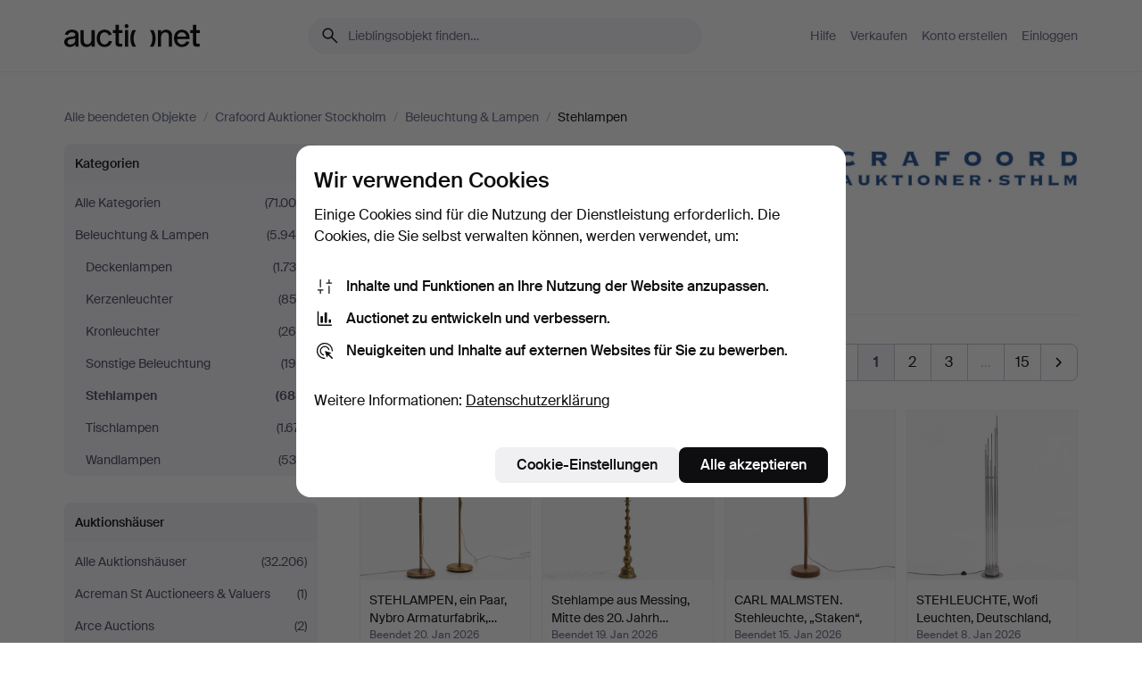

--- FILE ---
content_type: text/html; charset=utf-8
request_url: https://auctionet.com/de/search/2-stehlampen?company_id=232&is=ended
body_size: 29233
content:
<!DOCTYPE html><html class="env-production" data-controller="product-analytics" lang="de"><head><meta charset="utf-8" /><meta content="92722d262d3e3ff8299af7f5e70d3d89f6a5d716" name="revision" /><meta content="width=device-width, initial-scale=1, viewport-fit=cover" name="viewport" /><meta name="csrf-param" content="authenticity_token" />
<meta name="csrf-token" content="q9AXgALUCqg-E4fyrIKO3Z7VINmgibd2qEWaYXAeValKWuU6LripvjbLkjwqQgI_EikAzL4qvccIqeBie0Wtcw" /><meta content="Bei Auctionet finden Sie Online-Auktionen mit Einrichtungsgegenständen, Design, Kunst und Alltagsantiquitäten. Wir vereinen Europas Auktionshäuser. Bieten Sie noch heute bei einer Auktion mit." name="description" /><meta content="Auctionet" property="og:site_name" /><meta content="https://assets.auctionet.com/apple-touch-icon.png" property="og:image" /><meta name="apple-itunes-app" content="app-id=762437955" /><link href="https://auctionet.com/de/search/2-stehlampen?company_id=232&amp;is=ended" rel="canonical" /><link href="https://auctionet.com/sv/search/2-stehlampen?company_id=232&amp;is=ended" hreflang="sv" rel="alternate" /><link href="https://auctionet.com/en/search/2-stehlampen?company_id=232&amp;is=ended" hreflang="en" rel="alternate" /><link href="https://auctionet.com/de/search/2-stehlampen?company_id=232&amp;is=ended" hreflang="de" rel="alternate" /><link href="https://auctionet.com/es/search/2-stehlampen?company_id=232&amp;is=ended" hreflang="es" rel="alternate" /><link href="https://auctionet.com/fi/search/2-stehlampen?company_id=232&amp;is=ended" hreflang="fi" rel="alternate" /><link href="https://auctionet.com/da/search/2-stehlampen?company_id=232&amp;is=ended" hreflang="da" rel="alternate" /><link href="/de/search/2-stehlampen?company_id=232&amp;is=ended&amp;page=2" rel="next" /><link rel="stylesheet" href="https://assets.auctionet.com/assets/suisse-505d48d553fe8e29260856637e9959b117641ea8cddf6f14a40d304f7b5e6311.css" /><link rel="stylesheet" href="https://assets.auctionet.com/assets/riccione-3d8813f9cb3bdc85f2aeb0e6875e4a33e03ec13275150d2c55b038fe96a12241.css" /><link href="/favicon.ico" rel="shortcut icon" /><link href="/apple-touch-icon.png" rel="apple-touch-icon" /><link href="https://mastodon.social/@auctionet" rel="me" /><title>Stehlampen bei Crafoord Auktioner Stockholm - Auctionet</title><link rel="stylesheet" href="https://assets.auctionet.com/assets/public_theme_auctionet-6416a870564c0851dc83a67eafb3848ba3a0edf80edf5cfef0eb2d48fbde5af8.css" data-turbo-track="reload" /><script>document.documentElement.classList.add("supports-js");</script><script src="https://js.honeybadger.io/v6.11/honeybadger.min.js"></script><script>window.Auctionet = window.Auctionet || {}
Auctionet.turboDrive = true
Auctionet.env = "production"
Auctionet.timeZone = "Eastern Time (US \u0026 Canada)"
Auctionet.onTouchDevice = false

Auctionet.loginPath = "/de/login"
Auctionet.topicastWebsocketUrl = "wss://topicast.auctionet.com/api/broadcast"
Auctionet.liveBiddingFrontendBaseUrl = "https://live-bidding.auctionet.com"

Auctionet.alert = function(opts) {
  if (Auctionet.env !== "production") {
    console.log("Auctionet.alert called with:")
    console.log(JSON.stringify(opts))
  }
  // NOTE: The apps will display browser alerts and know how to parse this
  //       separator format to display the title and message.
  alert(opts.title + "\n\n" + opts.message);
}
Auctionet.callbacksFromApp = {}
Auctionet.posthogAPIHost = "https://eu.i.posthog.com"
Auctionet.posthogAPIKey = "phc_MSlY1ldl6MfmQLmgw6NrIWiuBiFZUzOw00pfT58klVZ"
Auctionet.googleMapsJSApiKey = "AIzaSyBVrEZjPG5-HQns71ONoSkCLxCYW9U8kuc"</script><script>Auctionet.inAppShell = false
Auctionet.googleTagID = "G-6CPP26E9KE"
Auctionet.googleTagManagerID = "GTM-MZXZSW"
Auctionet.customerioSiteID = "53bb414e6c6ea567c2c2"
Auctionet.pinterestTagID = "2613870643713"
Auctionet.metaPixelID = "2058709570997361"</script><script>// To be used with the meta pixel
Auctionet.facebookEventId = "ef8818cf-1aa5-43de-8cd7-8e2d7c9fdd57"</script><script>if (Auctionet.env === "production" && window.Honeybadger) {
  Honeybadger.configure({
    apiKey: "hbp_PySSEmPVWjRn21au5idiu0oyPDewth0k4dgI",
    environment: "production",
    enableUncaught: false,
    enableUnhandledRejection: false,
    endpoint: "https://eu-api.honeybadger.io",
  });

  Honeybadger.setContext({
    user_id: null,
    tags: "Marketplace",
  });

  Honeybadger.beforeNotify((notice) => {
    if ([
      "In 'f.getEntriesByType(\"navigation\")', 'f.getEntriesByType' is undefined", // https://caniuse.com/mdn-api_performance_getentriesbytype
      "Can't find variable: AbortController", "AbortController is not defined", // https://caniuse.com/mdn-api_abortcontroller_abortcontroller
      "Navigator.sendBeacon: Beacon URL file:///", // Ignore errors in locally saved files.
      "Beacon URL /cdn-cgi/rum? must be either http:// or https://.", // Ignore errors in locally saved files.
    ].some((message) => notice.message.includes(message))) {
      return false;
    }

    if ([
      "AppleBot", "Applebot", "applebot" // https://support.apple.com/en-us/HT204683 can not access translations
    ].some((substring) => navigator.userAgent.includes(substring))) {
      return false;
    }

    if (notice.url.startsWith("file:///")) { // Ignore errors in locally saved files.
      return false;
    }

    // Ignore PaymentIQ third-party JS errors in a specific place.
    if (
      notice.stack.includes('node_modules/paymentiq-cashier-bootstrapper/dist/cashier.js') && [
        "Cannot read properties of null (reading 'attributes')",
        "null is not an object (evaluating 'document.querySelector(\".piq-cashier-wrapper\").attributes')"
      ].some((substring) => notice.message.includes(substring))
    ) {
      return false;
    }
  });
}</script><script data-turbo-track="reload" src="https://assets.auctionet.com/translations-59343bffe38a796ed8648cfbd516b4cf3fea4869.js"></script><script src="https://assets.auctionet.com/assets/public-40796c36aad044bfcf2a94eb422a7a5e8a439347ca26fb9fbf734d2fc3b060df.js" data-turbo-track="reload"></script></head><body><header class="site-header hide-in-print test-site-header" data-controller="toggle"><div class="site-header__main"><div class="width-container"><div class="site-header__inner"><div class="site-header__top"><div class="site-header__logo"><a href="/de"><span aria-hidden="true" class="svg"><span class="svg__auctionet-logotype"><svg viewBox="0 0 456 78" fill="#000000" xmlns="http://www.w3.org/2000/svg">
  <path d="M216.304 6.73133C216.304 3.01353 213.29 -0.00011102 209.572 -0.00011102C205.854 -0.00011102 202.841 3.01353 202.841 6.73133C202.841 10.4491 205.854 13.4628 209.572 13.4628C213.29 13.4628 216.304 10.4491 216.304 6.73133Z"/>
  <path d="M37.0516 47.0111C35.2582 48.9192 28.6963 49.8629 22.5733 50.6113C16.7536 51.358 10.9889 54.0962 10.9889 60.3194C10.9889 65.6487 14.621 68.4457 20.4686 68.4457C27.7554 68.4457 37.0516 64.3635 37.0516 53.7375V47.0111ZM37.1607 75.705L37.1624 68.2677C33.4194 74.4584 25.0401 76.9627 18.3948 76.9627C8.40173 76.9627 0 70.6337 0 60.3239C0 48.2766 8.85176 43.9012 23.7062 42.4151C34.3223 41.3331 37.0516 39.4714 37.0516 35.959C37.0516 31.0148 33.8459 27.5753 25.3479 27.5753C19.6251 27.5753 13.988 30.3997 11.9617 36.9531L2.11079 34.6694C4.55462 24.6999 13.8234 18.7554 25.766 18.7554C41.9185 18.7554 47.8294 26.4283 47.8294 35.7474V75.705H37.1607Z"/>
  <path d="M91.8616 68.3691C87.6148 74.5419 81.3692 76.9678 74.5353 76.9678C64.4499 76.9678 54.8145 71.0239 54.8145 56.9538V20.0261H65.5923V53.7017C65.5923 64.1856 69.9074 67.9465 77.9106 67.9465C84.9365 67.9465 91.7558 62.0625 91.7558 50.6377V20.0261H102.534V75.7011L91.8655 75.7084L91.8616 68.3691Z"/>
  <path d="M325.493 27.3917C329.74 21.2189 335.985 18.793 342.819 18.793C352.905 18.793 362.54 24.7369 362.54 38.8071V75.7348H351.762V42.0592C351.762 31.5752 347.447 27.8143 339.444 27.8143C332.418 27.8143 325.599 33.6983 325.599 45.1232V75.7348H314.82V20.0597L325.489 20.0524L325.493 27.3917Z"/>
  <path d="M135.413 68.2478C145.37 68.2478 148.69 60.7311 149.882 56.2598L160.775 57.92C158.646 65.7217 151.795 76.9669 135.413 76.9669C119.541 76.9669 109.102 65.382 109.102 47.8637C109.102 30.3438 119.545 18.76 135.422 18.76C151.598 18.76 157.812 29.8121 159.606 34.6275L149.544 37.9479C148.37 34.6919 145.072 27.4779 135.423 27.4779C126.072 27.4779 120.091 35.2248 120.091 47.8637C120.091 60.5033 126.067 68.249 135.413 68.249V68.2478Z"/>
  <path d="M380.2 42.2794H410.404C409.566 34.5516 404.736 27.5118 395.201 27.5118C385.868 27.5118 381.039 34.5516 380.2 42.2794ZM420.972 59.5328C418.431 67.5539 411.671 77.0017 395.303 77.0017C379.641 77.0017 369.106 65.3155 369.106 47.9944C369.106 30.479 379.237 18.7939 395.202 18.7939C411.369 18.7939 422.733 30.5803 421.298 50.4891H379.994C380.31 60.6378 386.071 68.2827 395.303 68.2827C404.939 68.2827 408.694 62.1602 410.089 58.1799L420.972 59.5328Z"/>
  <path d="M214.96 20.0258L214.96 75.7015H204.183V20.0258H214.96Z"/>
  <path d="M450.074 66.0157C451.276 66.0157 453.805 66.0196 455.38 65.9429V75.6997C454.197 75.805 450.17 75.9108 447.432 75.9108C437.614 75.9108 433.032 73.5722 433.032 63.6748V29.6857H423.846V20.0246H433.032V2.21425H443.81V20.0246H455.999L456 29.6857H443.81V60.2274C443.81 65.4324 445.787 66.0146 450.074 66.0146V66.0157Z"/>
  <path d="M189.726 65.9819C190.928 65.9819 193.456 65.9858 195.032 65.9091V75.6659C193.848 75.7712 189.821 75.877 187.084 75.877C177.265 75.877 172.683 73.5384 172.683 63.641V29.6519H163.498V19.9908H172.683V2.18044H183.461V19.9908H195.651L195.651 29.6519H183.461V60.1936C183.461 65.3986 185.438 65.9807 189.726 65.9807V65.9819Z"/>
  <path d="M241.895 75.7351C242.036 75.7351 242.113 75.575 242.025 75.4658C236.321 68.3722 233.146 58.6317 233.146 47.8981C233.146 37.1634 236.322 27.4228 242.025 20.3292C242.113 20.2195 242.037 20.0594 241.897 20.0594H229.661C224.973 28.2249 222.449 37.8429 222.449 47.8981C222.449 57.9527 224.973 67.5701 229.661 75.7351H241.895Z"/>
  <path d="M287.866 75.7351C287.726 75.7351 287.649 75.575 287.737 75.4658C293.441 68.3722 296.616 58.6317 296.616 47.8981C296.616 37.1634 293.44 27.4228 287.736 20.3292C287.648 20.2195 287.725 20.0594 287.865 20.0594H300.1C304.788 28.2249 307.313 37.8429 307.313 47.8981C307.313 57.9527 304.789 67.5701 300.101 75.7351H287.866Z"/>
</svg></span></span><span class="sr-only test-sr-only">Auctionet.com</span></a></div><div class="site-header__search-top"><form class="site-search test-site-search" data-controller="turbo-get-form site-search" data-site-search-drop-template-value="&lt;div class=&quot;site-header__search__dropdown__option js-site-search-drop-option test-active-search-option test-search-dropdown-option-active&quot; data-event_id=&quot;&quot; data-name=&quot;Laufende&quot; data-value=&quot;active&quot;&gt;Suche unter &lt;strong&gt;laufende&lt;/strong&gt; Auktionen&lt;/div&gt;&lt;div class=&quot;site-header__search__dropdown__option js-site-search-drop-option test-search-dropdown-option-ended current&quot; data-event_id=&quot;&quot; data-name=&quot;Beendete&quot; data-value=&quot;ended&quot;&gt;Suche unter &lt;strong&gt;beendete&lt;/strong&gt; Auktionen&lt;/div&gt;" action="/de/search/2-stehlampen" accept-charset="UTF-8" method="get"><div class="site-search__inner"><input type="hidden" name="event_id" value="" class="test-site-search-hidden-field" data-original-value="" data-site-search-target="eventIdField" /><input type="hidden" name="company_id" value="232" class="test-site-search-hidden-field" data-original-value="232" /><input type="hidden" name="is" value="ended" class="test-site-search-hidden-field" data-original-value="ended" data-site-search-target="isField" /><span aria-hidden="true" class="material-icon material-icon--name-search site-search__icon"><svg xmlns="http://www.w3.org/2000/svg" viewBox="0 0 20 20"><path d="M15.792 16.688 11.083 12q-.687.542-1.489.802t-1.615.26q-2.146 0-3.646-1.479t-1.5-3.625q0-2.125 1.5-3.635 1.5-1.511 3.646-1.511 2.125 0 3.604 1.5t1.479 3.646q0 .854-.25 1.657-.25.802-.791 1.447l4.708 4.73q.188.187.177.448-.01.26-.198.448-.208.208-.468.208-.261 0-.448-.208Zm-7.813-4.959q1.563 0 2.656-1.104 1.094-1.104 1.094-2.667 0-1.583-1.083-2.698-1.084-1.114-2.667-1.114-1.604 0-2.708 1.114-1.104 1.115-1.104 2.698 0 1.584 1.104 2.677 1.104 1.094 2.708 1.094Z"/></svg></span><input autocapitalize="off" class="form__input--search site-search__query test-search-field" name="q" placeholder="Lieblingsobjekt finden…" type="search" /><div class="site-search__scope-select-and-submit"><button class="site-search__scope-select test-search-dropdown" data-site-search-target="dropTrigger" type="button">Beendete<span aria-hidden="true" class="material-icon material-icon--name-unfold_more"><svg xmlns="http://www.w3.org/2000/svg" viewBox="0 0 20 20"><path d="M6.979 6.792q-.208-.209-.208-.459t.208-.458l2.459-2.458q.124-.125.27-.188.146-.062.292-.062t.292.062q.146.063.27.188l2.459 2.458q.208.208.208.458t-.208.459q-.188.187-.438.187t-.458-.187L10 4.667 7.896 6.771q-.208.208-.469.208-.26 0-.448-.187ZM10 16.875q-.146 0-.292-.063-.146-.062-.27-.187l-2.459-2.458q-.208-.209-.208-.459t.208-.437q.188-.209.438-.209t.458.209L10 15.396l2.104-2.125q.208-.209.469-.209.26 0 .448.209.208.187.208.437t-.208.459l-2.459 2.458q-.124.125-.27.187-.146.063-.292.063Z"/></svg></span></button><button class="button button--small site-search__submit" type="submit"><span class="site-search__submit-text">Suchen</span><span aria-hidden="true" class="material-icon material-icon--name-arrow_forward site-search__submit-icon"><svg xmlns="http://www.w3.org/2000/svg" viewBox="0 0 20 20"><path d="M9.542 15.896q-.23-.229-.23-.469 0-.239.209-.469l4.312-4.291H4.312q-.25 0-.458-.198-.208-.198-.208-.469 0-.271.208-.469.208-.198.458-.198h9.521L9.521 5.062q-.209-.229-.209-.479 0-.25.23-.479.229-.208.458-.208t.458.208l5.313 5.334q.146.124.208.27.063.146.063.292t-.063.292q-.062.146-.208.27l-5.313 5.334q-.229.208-.458.208t-.458-.208Z"/></svg></span></button></div></div></form></div><div class="site-header__nav-top"><nav class="site-nav"><ul class="site-nav__list"><li class="site-nav__item"><a class="site-nav__link" href="/de/help">Hilfe</a></li><li class="site-nav__item"><a class="site-nav__link" href="/de/sell">Verkaufen</a></li><li class="site-nav__item"><a class="site-nav__link" href="/de/signup?go_to=%2Fde%2Fsearch%2F2-stehlampen%3Fcompany_id%3D232%26is%3Dended&amp;signup_company_id=232">Konto erstellen</a></li><li class="site-nav__item"><a class="site-nav__link" href="/de/login?go_to=%2Fde%2Fsearch%2F2-stehlampen%3Fcompany_id%3D232%26is%3Dended">Einloggen</a></li></ul></nav></div><div class="site-header__toggle-buttons"><button aria-expanded="false" class="site-header__toggle-menu" data-action="toggle#toggle" data-toggle-id-param="site-header-nav-bottom" data-toggle-target="trigger" id="site-header-toggle-nav-bottom"><span class="site-header__toggle-menu--menu"><span aria-hidden="true" class="material-icon material-icon--name-menu"><svg xmlns="http://www.w3.org/2000/svg" viewBox="0 0 20 20"><path d="M3.375 14.688q-.271 0-.469-.198-.198-.198-.198-.469 0-.25.198-.459.198-.208.469-.208h13.25q.271 0 .469.208.198.209.198.459 0 .271-.198.469-.198.198-.469.198Zm0-4.021q-.271 0-.469-.198-.198-.198-.198-.469 0-.271.198-.469.198-.198.469-.198h13.25q.271 0 .469.198.198.198.198.469 0 .271-.198.469-.198.198-.469.198Zm0-4.021q-.271 0-.469-.208-.198-.209-.198-.459 0-.271.198-.469.198-.198.469-.198h13.25q.271 0 .469.198.198.198.198.469 0 .25-.198.459-.198.208-.469.208Z"/></svg></span></span><span class="site-header__toggle-menu--close"><span aria-hidden="true" class="material-icon material-icon--name-close"><svg xmlns="http://www.w3.org/2000/svg" viewBox="0 0 20 20"><path d="m10 10.938-4.167 4.166q-.187.188-.448.188-.26 0-.468-.209-.209-.208-.209-.468 0-.261.209-.469L9.062 10 4.896 5.833q-.188-.187-.188-.458t.209-.479q.208-.208.468-.208.261 0 .469.208L10 9.062l4.167-4.166q.187-.188.458-.198.271-.01.479.198.208.208.208.469 0 .26-.208.468L10.938 10l4.166 4.167q.188.187.198.448.01.26-.198.468-.208.209-.469.209-.26 0-.468-.209Z"/></svg></span></span></button></div></div><div class="site-header__nav-bottom" data-toggle-hidden="true" data-toggle-target="visibleWhenExpanded" id="site-header-nav-bottom"><nav class="site-nav"><ul class="site-nav__list"><li class="site-nav__item"><a class="site-nav__link" href="/de/help">Hilfe</a></li><li class="site-nav__item"><a class="site-nav__link" href="/de/sell">Verkaufen</a></li><li class="site-nav__item"><a class="site-nav__link" href="/de/signup?go_to=%2Fde%2Fsearch%2F2-stehlampen%3Fcompany_id%3D232%26is%3Dended&amp;signup_company_id=232">Konto erstellen</a></li><li class="site-nav__item"><a class="site-nav__link" href="/de/login?go_to=%2Fde%2Fsearch%2F2-stehlampen%3Fcompany_id%3D232%26is%3Dended">Einloggen</a></li></ul></nav></div><div class="site-header__search-bottom" data-toggle-hidden="false" data-toggle-target="" id="site-header-search-bottom"><form class="site-search test-site-search" data-controller="turbo-get-form site-search" data-site-search-drop-template-value="&lt;div class=&quot;site-header__search__dropdown__option js-site-search-drop-option test-active-search-option test-search-dropdown-option-active&quot; data-event_id=&quot;&quot; data-name=&quot;Laufende&quot; data-value=&quot;active&quot;&gt;Suche unter &lt;strong&gt;laufende&lt;/strong&gt; Auktionen&lt;/div&gt;&lt;div class=&quot;site-header__search__dropdown__option js-site-search-drop-option test-search-dropdown-option-ended current&quot; data-event_id=&quot;&quot; data-name=&quot;Beendete&quot; data-value=&quot;ended&quot;&gt;Suche unter &lt;strong&gt;beendete&lt;/strong&gt; Auktionen&lt;/div&gt;" action="/de/search/2-stehlampen" accept-charset="UTF-8" method="get"><div class="site-search__inner"><input type="hidden" name="event_id" value="" class="test-site-search-hidden-field" data-original-value="" data-site-search-target="eventIdField" /><input type="hidden" name="company_id" value="232" class="test-site-search-hidden-field" data-original-value="232" /><input type="hidden" name="is" value="ended" class="test-site-search-hidden-field" data-original-value="ended" data-site-search-target="isField" /><span aria-hidden="true" class="material-icon material-icon--name-search site-search__icon"><svg xmlns="http://www.w3.org/2000/svg" viewBox="0 0 20 20"><path d="M15.792 16.688 11.083 12q-.687.542-1.489.802t-1.615.26q-2.146 0-3.646-1.479t-1.5-3.625q0-2.125 1.5-3.635 1.5-1.511 3.646-1.511 2.125 0 3.604 1.5t1.479 3.646q0 .854-.25 1.657-.25.802-.791 1.447l4.708 4.73q.188.187.177.448-.01.26-.198.448-.208.208-.468.208-.261 0-.448-.208Zm-7.813-4.959q1.563 0 2.656-1.104 1.094-1.104 1.094-2.667 0-1.583-1.083-2.698-1.084-1.114-2.667-1.114-1.604 0-2.708 1.114-1.104 1.115-1.104 2.698 0 1.584 1.104 2.677 1.104 1.094 2.708 1.094Z"/></svg></span><input autocapitalize="off" class="form__input--search site-search__query test-search-field" name="q" placeholder="Lieblingsobjekt finden…" type="search" /><div class="site-search__scope-select-and-submit"><button class="site-search__scope-select test-search-dropdown" data-site-search-target="dropTrigger" type="button">Beendete<span aria-hidden="true" class="material-icon material-icon--name-unfold_more"><svg xmlns="http://www.w3.org/2000/svg" viewBox="0 0 20 20"><path d="M6.979 6.792q-.208-.209-.208-.459t.208-.458l2.459-2.458q.124-.125.27-.188.146-.062.292-.062t.292.062q.146.063.27.188l2.459 2.458q.208.208.208.458t-.208.459q-.188.187-.438.187t-.458-.187L10 4.667 7.896 6.771q-.208.208-.469.208-.26 0-.448-.187ZM10 16.875q-.146 0-.292-.063-.146-.062-.27-.187l-2.459-2.458q-.208-.209-.208-.459t.208-.437q.188-.209.438-.209t.458.209L10 15.396l2.104-2.125q.208-.209.469-.209.26 0 .448.209.208.187.208.437t-.208.459l-2.459 2.458q-.124.125-.27.187-.146.063-.292.063Z"/></svg></span></button><button class="button button--small site-search__submit" type="submit"><span class="site-search__submit-text">Suchen</span><span aria-hidden="true" class="material-icon material-icon--name-arrow_forward site-search__submit-icon"><svg xmlns="http://www.w3.org/2000/svg" viewBox="0 0 20 20"><path d="M9.542 15.896q-.23-.229-.23-.469 0-.239.209-.469l4.312-4.291H4.312q-.25 0-.458-.198-.208-.198-.208-.469 0-.271.208-.469.208-.198.458-.198h9.521L9.521 5.062q-.209-.229-.209-.479 0-.25.23-.479.229-.208.458-.208t.458.208l5.313 5.334q.146.124.208.27.063.146.063.292t-.063.292q-.062.146-.208.27l-5.313 5.334q-.229.208-.458.208t-.458-.208Z"/></svg></span></button></div></div></form></div></div></div></div></header><div class="site-content"><div class="width-container"><noscript><div class="message message--centered message--outside-content-box message--alert test-message-alert "><span aria-hidden="true" class="material-icon material-icon--name-warning material-icon--yellow vertical-align-middle "><svg xmlns="http://www.w3.org/2000/svg" viewBox="0 0 20 20"><path d="M10.021 10.458Zm-7.083 6.625q-.459 0-.698-.395-.24-.396-.011-.792L9.312 3.688q.25-.396.688-.396.438 0 .688.396l7.083 12.208q.229.396-.011.792-.239.395-.698.395Zm7.083-8.562q-.271 0-.469.198-.198.198-.198.469v2.75q0 .25.198.458.198.208.469.208.271 0 .469-.208.198-.208.198-.458v-2.75q0-.271-.198-.469-.198-.198-.469-.198Zm0 6.312q.291 0 .5-.208.208-.208.208-.5 0-.292-.208-.5-.209-.208-.5-.208-.292 0-.5.208-.209.208-.209.5 0 .292.209.5.208.208.5.208Zm-6.167.917h12.292L10 5.167Z"/></svg></span> Guten Tag, JavaScript scheint deaktiviert zu sein. Ohne JavaScript steht Ihnen allerdings nicht die volle Funktionalität dieser Website zur Verfügung.</div></noscript><ul class="breadcrumbs hide-in-print test-breadcrumbs breadcrumbs--unimportant" itemscope="" itemtype="http://schema.org/BreadcrumbList"><li itemprop="itemListElement" itemscope="itemscope" itemtype="http://schema.org/ListItem"><a itemprop="item" href="/de/search?is=ended"><span itemprop="name">Alle beendeten Objekte</span></a><meta content="1" itemprop="position" /></li><li><span class="divider"> / </span></li><li itemprop="itemListElement" itemscope="itemscope" itemtype="http://schema.org/ListItem"><a itemprop="item" href="/de/search?company_id=232&amp;is=ended"><span itemprop="name">Crafoord Auktioner Stockholm</span></a><meta content="2" itemprop="position" /></li><li><span class="divider"> / </span></li><li itemprop="itemListElement" itemscope="itemscope" itemtype="http://schema.org/ListItem"><a itemprop="item" href="/de/search/1-beleuchtung-lampen?company_id=232&amp;is=ended"><span itemprop="name">Beleuchtung &amp; Lampen</span></a><meta content="3" itemprop="position" /></li><li><span class="divider"> / </span></li><li class="active" itemprop="itemListElement" itemscope="itemscope" itemtype="http://schema.org/ListItem"><span><span itemprop="name">Stehlampen</span></span><meta content="4" itemprop="position" /></li></ul><div class="site-content__inner site-content__inner--marginless-on-small-displays"><h1 class="sr-only">Stehlampen bei Crafoord Auktioner Stockholm</h1><script>(function() {
  var path = "/de/my/saved_searches?category_id=2-stehlampen\u0026company_id=232\u0026is=ended\u0026toggle=true"
  var addErrorMessage = "Ihre Suche konnte nicht gespeichert werden. Versuchen Sie es nochmals."
  var removeErrorMessage = "Ihre gespeicherte Suche konnte nicht gelöscht werden. Bitte versuchen Sie es nochmals."

  Auctionet.callbacksFromApp.saveSearch = function() {
    if (!Auctionet.isBuyerLoggedIn) {
      Auctionet.postMessageToApp({ action: "undoTogglingSaveSearch" });
      Auctionet.showLoginThatPerformsAction("save");
      return;
    }

    $.ajax({ url: path, method: "post", error: function() {
      Auctionet.postMessageToApp({ action: "errorTogglingSaveSearch", params: { message: addErrorMessage } });
    }});
  };

  Auctionet.callbacksFromApp.unsaveSearch = function() {
    $.ajax({ url: path, method: "delete", error: function() {
      Auctionet.postMessageToApp({ action: "errorTogglingSaveSearch", params: { message: removeErrorMessage } });
    }});

    // If you go from the list of saved searches to a saved search, then un-save it and then go back, that list should update.
    Turbo.clearCache();
  };
})();</script><div data-controller="toggle-class" data-toggle-class-toggle-class-value="search-page__filters--visible-on-small-displays"><a class="search-page__filter-toggle site-content__inner--marginless-on-small-displays__padded-away-from-margin" data-action="toggle-class#toggle" href="#"><span aria-hidden="true" class="material-icon material-icon--name-filter_alt vertical-align-middle"><svg xmlns="http://www.w3.org/2000/svg" viewBox="0 0 20 20"><path d="M11.25 10.688v4.833q0 .312-.208.521-.209.208-.521.208H9.479q-.312 0-.521-.208-.208-.209-.208-.521v-4.833L4.083 4.771q-.229-.333-.062-.677.167-.344.562-.344h10.834q.395 0 .562.344.167.344-.062.677ZM10 10.125l3.958-5.042H6.042Zm0 0Z"/></svg></span> <span class="hide-in-apps">Filtrieren</span><span class="only-show-in-apps">Filtrieren und sortieren</span></a><div class="menu-box-container"><div class="menu-box-container__filters search-page__filters test-facets" data-toggle-class-target="target"><nav class="menu-box" data-controller="toggle-class" data-toggle-class-target="target" data-toggle-class-toggle-class-value="is-expanded"><h2 class="menu-box__header" data-action="click-&gt;toggle-class#toggle">Kategorien<span aria-hidden="true" class="material-icon material-icon--name-expand_more box-toggle"><svg xmlns="http://www.w3.org/2000/svg" viewBox="0 0 20 20"><path d="M10 12.208q-.146 0-.292-.052t-.27-.198L5.75 8.292q-.188-.209-.177-.49.01-.281.198-.469.229-.208.479-.198.25.011.458.198L10 10.646l3.312-3.292q.188-.208.438-.208t.479.208q.209.208.209.479t-.209.459l-3.667 3.666q-.124.146-.27.198-.146.052-.292.052Z"/></svg></span></h2><ul class="menu-box__items"><li class="menu-box__item menu-box__item--all"><a class="menu-box__link" href="/de/search?company_id=232&amp;is=ended"><span class="menu-box__link__text">Alle Kategorien</span> <span class="menu-box__link__count">(71.006)</span></a></li><li class="menu-box__item"><a class="menu-box__link" href="/de/search/1-beleuchtung-lampen?company_id=232&amp;is=ended"><span class="menu-box__link__text">Beleuchtung &amp; Lampen</span> <span class="menu-box__link__count">(5.945)</span></a><ul class="menu-box__children"><li class="menu-box__item"><a class="menu-box__link" href="/de/search/3-deckenlampen?company_id=232&amp;is=ended"><span class="menu-box__link__text">Deckenlampen</span> <span class="menu-box__link__count">(1.738)</span></a></li><li class="menu-box__item"><a class="menu-box__link" href="/de/search/4-kerzenleuchter?company_id=232&amp;is=ended"><span class="menu-box__link__text">Kerzenleuchter</span> <span class="menu-box__link__count">(853)</span></a></li><li class="menu-box__item"><a class="menu-box__link" href="/de/search/203-kronleuchter?company_id=232&amp;is=ended"><span class="menu-box__link__text">Kronleuchter</span> <span class="menu-box__link__count">(266)</span></a></li><li class="menu-box__item"><a class="menu-box__link" href="/de/search/5-sonstige-beleuchtung?company_id=232&amp;is=ended"><span class="menu-box__link__text">Sonstige Beleuchtung</span> <span class="menu-box__link__count">(194)</span></a></li><li class="menu-box__item is-active"><a class="menu-box__link" href="/de/search/2-stehlampen?company_id=232&amp;is=ended"><span class="menu-box__link__text">Stehlampen</span> <span class="menu-box__link__count">(688)</span></a></li><li class="menu-box__item"><a class="menu-box__link" href="/de/search/125-tischlampen?company_id=232&amp;is=ended"><span class="menu-box__link__text">Tischlampen</span> <span class="menu-box__link__count">(1.671)</span></a></li><li class="menu-box__item"><a class="menu-box__link" href="/de/search/124-wandlampen?company_id=232&amp;is=ended"><span class="menu-box__link__text">Wandlampen</span> <span class="menu-box__link__count">(535)</span></a></li></ul></li></ul></nav><nav class="menu-box test-search-companies-box" data-controller="toggle-class" data-toggle-class-target="target" data-toggle-class-toggle-class-value="is-expanded"><h2 class="menu-box__header" data-action="click-&gt;toggle-class#toggle">Auktionshäuser<span aria-hidden="true" class="material-icon material-icon--name-expand_more box-toggle"><svg xmlns="http://www.w3.org/2000/svg" viewBox="0 0 20 20"><path d="M10 12.208q-.146 0-.292-.052t-.27-.198L5.75 8.292q-.188-.209-.177-.49.01-.281.198-.469.229-.208.479-.198.25.011.458.198L10 10.646l3.312-3.292q.188-.208.438-.208t.479.208q.209.208.209.479t-.209.459l-3.667 3.666q-.124.146-.27.198-.146.052-.292.052Z"/></svg></span></h2><ul class="menu-box__items"><li class="menu-box__item menu-box__item--all"><a class="menu-box__link" href="/de/search/2-stehlampen?is=ended"><span class="menu-box__link__text">Alle Auktionshäuser</span> <span class="menu-box__link__count">(32.206)</span></a></li><li class="menu-box__item"><a class="menu-box__link" href="/de/search/2-stehlampen?company_id=414&amp;is=ended"><span class="menu-box__link__text">Acreman St Auctioneers &amp; Valuers</span> <span class="menu-box__link__count">(1)</span></a></li><li class="menu-box__item"><a class="menu-box__link" href="/de/search/2-stehlampen?company_id=491&amp;is=ended"><span class="menu-box__link__text">Arce Auctions</span> <span class="menu-box__link__count">(2)</span></a></li><li class="menu-box__item"><a class="menu-box__link" href="/de/search/2-stehlampen?company_id=284&amp;is=ended"><span class="menu-box__link__text">Art and Design Auctions</span> <span class="menu-box__link__count">(26)</span></a></li><li class="menu-box__item"><a class="menu-box__link" href="/de/search/2-stehlampen?company_id=398&amp;is=ended"><span class="menu-box__link__text">Auktionsfirma Kenneth Svensson i Kalmar</span> <span class="menu-box__link__count">(104)</span></a></li><li class="menu-box__item"><a class="menu-box__link" href="/de/search/2-stehlampen?company_id=90&amp;is=ended"><span class="menu-box__link__text">Auktionshaus Blank</span> <span class="menu-box__link__count">(13)</span></a></li><li class="menu-box__item"><a class="menu-box__link" href="/de/search/2-stehlampen?company_id=52&amp;is=ended"><span class="menu-box__link__text">Auktionshaus Dannenberg</span> <span class="menu-box__link__count">(2)</span></a></li><li class="menu-box__item"><a class="menu-box__link" href="/de/search/2-stehlampen?company_id=75&amp;is=ended"><span class="menu-box__link__text">Auktionshaus von Brühl </span> <span class="menu-box__link__count">(3)</span></a></li><li class="menu-box__item"><a class="menu-box__link" href="/de/search/2-stehlampen?company_id=1&amp;is=ended"><span class="menu-box__link__text">Auktionshuset Kolonn</span> <span class="menu-box__link__count">(2.268)</span></a></li><li class="menu-box__item"><a class="menu-box__link" href="/de/search/2-stehlampen?company_id=407&amp;is=ended"><span class="menu-box__link__text">Auktionshuset STO Bohuslän</span> <span class="menu-box__link__count">(61)</span></a></li><li class="menu-box__item"><a class="menu-box__link" href="/de/search/2-stehlampen?company_id=46&amp;is=ended"><span class="menu-box__link__text">Auktionshuset Thelin &amp; Johansson</span> <span class="menu-box__link__count">(859)</span></a></li><li class="menu-box__item"><a class="menu-box__link" href="/de/search/2-stehlampen?company_id=411&amp;is=ended"><span class="menu-box__link__text">Auktionshuset Thörner &amp; Ek</span> <span class="menu-box__link__count">(140)</span></a></li><li class="menu-box__item"><a class="menu-box__link" href="/de/search/2-stehlampen?company_id=487&amp;is=ended"><span class="menu-box__link__text">Auktionskammaren Sydost Kalmar</span> <span class="menu-box__link__count">(79)</span></a></li><li class="menu-box__item"><a class="menu-box__link" href="/de/search/2-stehlampen?company_id=324&amp;is=ended"><span class="menu-box__link__text">Auktionsmagasinet Vänersborg</span> <span class="menu-box__link__count">(264)</span></a></li><li class="menu-box__item"><a class="menu-box__link" href="/de/search/2-stehlampen?company_id=6&amp;is=ended"><span class="menu-box__link__text">Auktionsverket Engelholm</span> <span class="menu-box__link__count">(557)</span></a></li><li class="menu-box__item"><a class="menu-box__link" href="/de/search/2-stehlampen?company_id=223&amp;is=ended"><span class="menu-box__link__text">Balclis</span> <span class="menu-box__link__count">(133)</span></a></li><li class="menu-box__item"><a class="menu-box__link" href="/de/search/2-stehlampen?company_id=248&amp;is=ended"><span class="menu-box__link__text">Barcelona Auctions</span> <span class="menu-box__link__count">(38)</span></a></li><li class="menu-box__item"><a class="menu-box__link" href="/de/search/2-stehlampen?company_id=566&amp;is=ended"><span class="menu-box__link__text">Bidstrup Auktioner</span> <span class="menu-box__link__count">(32)</span></a></li><li class="menu-box__item"><a class="menu-box__link" href="/de/search/2-stehlampen?company_id=365&amp;is=ended"><span class="menu-box__link__text">Bishop &amp; Miller</span> <span class="menu-box__link__count">(58)</span></a></li><li class="menu-box__item"><a class="menu-box__link" href="/de/search/2-stehlampen?company_id=323&amp;is=ended"><span class="menu-box__link__text">Björnssons Auktionskammare</span> <span class="menu-box__link__count">(167)</span></a></li><li class="menu-box__item"><a class="menu-box__link" href="/de/search/2-stehlampen?company_id=325&amp;is=ended"><span class="menu-box__link__text">Borås Auktionshall</span> <span class="menu-box__link__count">(232)</span></a></li><li class="menu-box__item"><a class="menu-box__link" href="/de/search/2-stehlampen?company_id=320&amp;is=ended"><span class="menu-box__link__text">Chalkwell Auctions</span> <span class="menu-box__link__count">(9)</span></a></li><li class="menu-box__item"><a class="menu-box__link" href="/de/search/2-stehlampen?company_id=67&amp;is=ended"><span class="menu-box__link__text">Colombos</span> <span class="menu-box__link__count">(51)</span></a></li><li class="menu-box__item"><a class="menu-box__link" href="/de/search/2-stehlampen?company_id=91&amp;is=ended"><span class="menu-box__link__text">Connoisseur Bokauktioner</span> <span class="menu-box__link__count">(7)</span></a></li><li class="menu-box__item"><a class="menu-box__link" href="/de/search/2-stehlampen?company_id=112&amp;is=ended"><span class="menu-box__link__text">Crafoord Auktioner Lund</span> <span class="menu-box__link__count">(287)</span></a></li><li class="menu-box__item"><a class="menu-box__link" href="/de/search/2-stehlampen?company_id=283&amp;is=ended"><span class="menu-box__link__text">Crafoord Auktioner Malmö</span> <span class="menu-box__link__count">(528)</span></a></li><li class="menu-box__item is-active"><a class="menu-box__link" href="/de/search/2-stehlampen?company_id=232&amp;is=ended"><span class="menu-box__link__text">Crafoord Auktioner Stockholm</span> <span class="menu-box__link__count">(688)</span></a></li><li class="menu-box__item"><a class="menu-box__link" href="/de/search/2-stehlampen?company_id=185&amp;is=ended"><span class="menu-box__link__text">Dreweatts Online</span> <span class="menu-box__link__count">(13)</span></a></li><li class="menu-box__item"><a class="menu-box__link" href="/de/search/2-stehlampen?company_id=189&amp;is=ended"><span class="menu-box__link__text">Ekenbergs</span> <span class="menu-box__link__count">(658)</span></a></li><li class="menu-box__item"><a class="menu-box__link" href="/de/search/2-stehlampen?company_id=405&amp;is=ended"><span class="menu-box__link__text">Formstad Auktioner</span> <span class="menu-box__link__count">(389)</span></a></li><li class="menu-box__item"><a class="menu-box__link" href="/de/search/2-stehlampen?company_id=4&amp;is=ended"><span class="menu-box__link__text">Garpenhus Auktioner</span> <span class="menu-box__link__count">(833)</span></a></li><li class="menu-box__item"><a class="menu-box__link" href="/de/search/2-stehlampen?company_id=447&amp;is=ended"><span class="menu-box__link__text">Gomér &amp; Andersson Jönköping</span> <span class="menu-box__link__count">(135)</span></a></li><li class="menu-box__item"><a class="menu-box__link" href="/de/search/2-stehlampen?company_id=9&amp;is=ended"><span class="menu-box__link__text">Gomér &amp; Andersson Linköping</span> <span class="menu-box__link__count">(2.076)</span></a></li><li class="menu-box__item"><a class="menu-box__link" href="/de/search/2-stehlampen?company_id=95&amp;is=ended"><span class="menu-box__link__text">Gomér &amp; Andersson Norrköping</span> <span class="menu-box__link__count">(1.104)</span></a></li><li class="menu-box__item"><a class="menu-box__link" href="/de/search/2-stehlampen?company_id=234&amp;is=ended"><span class="menu-box__link__text">Gomér &amp; Andersson Nyköping</span> <span class="menu-box__link__count">(430)</span></a></li><li class="menu-box__item"><a class="menu-box__link" href="/de/search/2-stehlampen?company_id=10&amp;is=ended"><span class="menu-box__link__text">Göteborgs Auktionsverk</span> <span class="menu-box__link__count">(724)</span></a></li><li class="menu-box__item"><a class="menu-box__link" href="/de/search/2-stehlampen?company_id=231&amp;is=ended"><span class="menu-box__link__text">Halmstads Auktionskammare</span> <span class="menu-box__link__count">(613)</span></a></li><li class="menu-box__item"><a class="menu-box__link" href="/de/search/2-stehlampen?company_id=326&amp;is=ended"><span class="menu-box__link__text">Handelslagret Auktionsservice</span> <span class="menu-box__link__count">(384)</span></a></li><li class="menu-box__item"><a class="menu-box__link" href="/de/search/2-stehlampen?company_id=11&amp;is=ended"><span class="menu-box__link__text">Helsingborgs Auktionskammare</span> <span class="menu-box__link__count">(2.014)</span></a></li><li class="menu-box__item"><a class="menu-box__link" href="/de/search/2-stehlampen?company_id=227&amp;is=ended"><span class="menu-box__link__text">Hälsinglands Auktionsverk</span> <span class="menu-box__link__count">(308)</span></a></li><li class="menu-box__item"><a class="menu-box__link" href="/de/search/2-stehlampen?company_id=152&amp;is=ended"><span class="menu-box__link__text">Höganäs Auktionsverk</span> <span class="menu-box__link__count">(163)</span></a></li><li class="menu-box__item"><a class="menu-box__link" href="/de/search/2-stehlampen?company_id=224&amp;is=ended"><span class="menu-box__link__text">Höörs Auktionshall</span> <span class="menu-box__link__count">(389)</span></a></li><li class="menu-box__item"><a class="menu-box__link" href="/de/search/2-stehlampen?company_id=49&amp;is=ended"><span class="menu-box__link__text">Kalmar Auktionsverk</span> <span class="menu-box__link__count">(903)</span></a></li><li class="menu-box__item"><a class="menu-box__link" href="/de/search/2-stehlampen?company_id=243&amp;is=ended"><span class="menu-box__link__text">Karlstad Hammarö Auktionsverk</span> <span class="menu-box__link__count">(391)</span></a></li><li class="menu-box__item"><a class="menu-box__link" href="/de/search/2-stehlampen?company_id=222&amp;is=ended"><span class="menu-box__link__text">Kunst- und Auktionshaus Kleinhenz</span> <span class="menu-box__link__count">(10)</span></a></li><li class="menu-box__item"><a class="menu-box__link" href="/de/search/2-stehlampen?company_id=225&amp;is=ended"><span class="menu-box__link__text">Laholms Auktionskammare</span> <span class="menu-box__link__count">(268)</span></a></li><li class="menu-box__item"><a class="menu-box__link" href="/de/search/2-stehlampen?company_id=319&amp;is=ended"><span class="menu-box__link__text">Lawrences Auctioneers</span> <span class="menu-box__link__count">(139)</span></a></li><li class="menu-box__item"><a class="menu-box__link" href="/de/search/2-stehlampen?company_id=47&amp;is=ended"><span class="menu-box__link__text">Leiflers Auktionshus</span> <span class="menu-box__link__count">(78)</span></a></li><li class="menu-box__item"><a class="menu-box__link" href="/de/search/2-stehlampen?company_id=322&amp;is=ended"><span class="menu-box__link__text">Limhamns Auktionsbyrå</span> <span class="menu-box__link__count">(127)</span></a></li><li class="menu-box__item"><a class="menu-box__link" href="/de/search/2-stehlampen?company_id=490&amp;is=ended"><span class="menu-box__link__text">Lots Road Auctions</span> <span class="menu-box__link__count">(147)</span></a></li><li class="menu-box__item"><a class="menu-box__link" href="/de/search/2-stehlampen?company_id=102&amp;is=ended"><span class="menu-box__link__text">Lysekils Auktionsbyrå</span> <span class="menu-box__link__count">(137)</span></a></li><li class="menu-box__item"><a class="menu-box__link" href="/de/search/2-stehlampen?company_id=524&amp;is=ended"><span class="menu-box__link__text">Markus Auktioner</span> <span class="menu-box__link__count">(61)</span></a></li><li class="menu-box__item"><a class="menu-box__link" href="/de/search/2-stehlampen?company_id=187&amp;is=ended"><span class="menu-box__link__text">Norrlands Auktionsverk</span> <span class="menu-box__link__count">(70)</span></a></li><li class="menu-box__item"><a class="menu-box__link" href="/de/search/2-stehlampen?company_id=404&amp;is=ended"><span class="menu-box__link__text">Palsgaard Kunstauktioner</span> <span class="menu-box__link__count">(393)</span></a></li><li class="menu-box__item"><a class="menu-box__link" href="/de/search/2-stehlampen?company_id=81&amp;is=ended"><span class="menu-box__link__text">RA Auktionsverket Norrköping</span> <span class="menu-box__link__count">(652)</span></a></li><li class="menu-box__item"><a class="menu-box__link" href="/de/search/2-stehlampen?company_id=564&amp;is=ended"><span class="menu-box__link__text">Rheinveld Auktionen</span> <span class="menu-box__link__count">(8)</span></a></li><li class="menu-box__item"><a class="menu-box__link" href="/de/search/2-stehlampen?company_id=321&amp;is=ended"><span class="menu-box__link__text">Roslagens Auktionsverk</span> <span class="menu-box__link__count">(157)</span></a></li><li class="menu-box__item"><a class="menu-box__link" href="/de/search/2-stehlampen?company_id=410&amp;is=ended"><span class="menu-box__link__text">Sajab Vintage</span> <span class="menu-box__link__count">(1)</span></a></li><li class="menu-box__item"><a class="menu-box__link" href="/de/search/2-stehlampen?company_id=412&amp;is=ended"><span class="menu-box__link__text">Skånes Auktionsverk</span> <span class="menu-box__link__count">(234)</span></a></li><li class="menu-box__item"><a class="menu-box__link" href="/de/search/2-stehlampen?company_id=48&amp;is=ended"><span class="menu-box__link__text">Stadsauktion Sundsvall</span> <span class="menu-box__link__count">(1.480)</span></a></li><li class="menu-box__item"><a class="menu-box__link" href="/de/search/2-stehlampen?company_id=236&amp;is=ended"><span class="menu-box__link__text">Stockholms Auktionsverk Düsseldorf/Neuss</span> <span class="menu-box__link__count">(419)</span></a></li><li class="menu-box__item"><a class="menu-box__link" href="/de/search/2-stehlampen?company_id=238&amp;is=ended"><span class="menu-box__link__text">Stockholms Auktionsverk Fine Art</span> <span class="menu-box__link__count">(237)</span></a></li><li class="menu-box__item"><a class="menu-box__link" href="/de/search/2-stehlampen?company_id=245&amp;is=ended"><span class="menu-box__link__text">Stockholms Auktionsverk Göteborg</span> <span class="menu-box__link__count">(81)</span></a></li><li class="menu-box__item"><a class="menu-box__link" href="/de/search/2-stehlampen?company_id=244&amp;is=ended"><span class="menu-box__link__text">Stockholms Auktionsverk Hamburg</span> <span class="menu-box__link__count">(427)</span></a></li><li class="menu-box__item"><a class="menu-box__link" href="/de/search/2-stehlampen?company_id=241&amp;is=ended"><span class="menu-box__link__text">Stockholms Auktionsverk Helsingborg</span> <span class="menu-box__link__count">(436)</span></a></li><li class="menu-box__item"><a class="menu-box__link" href="/de/search/2-stehlampen?company_id=242&amp;is=ended"><span class="menu-box__link__text">Stockholms Auktionsverk Helsinki</span> <span class="menu-box__link__count">(143)</span></a></li><li class="menu-box__item"><a class="menu-box__link" href="/de/search/2-stehlampen?company_id=237&amp;is=ended"><span class="menu-box__link__text">Stockholms Auktionsverk Köln</span> <span class="menu-box__link__count">(262)</span></a></li><li class="menu-box__item"><a class="menu-box__link" href="/de/search/2-stehlampen?company_id=239&amp;is=ended"><span class="menu-box__link__text">Stockholms Auktionsverk Magasin 5</span> <span class="menu-box__link__count">(1.974)</span></a></li><li class="menu-box__item"><a class="menu-box__link" href="/de/search/2-stehlampen?company_id=246&amp;is=ended"><span class="menu-box__link__text">Stockholms Auktionsverk Malmö</span> <span class="menu-box__link__count">(152)</span></a></li><li class="menu-box__item"><a class="menu-box__link" href="/de/search/2-stehlampen?company_id=240&amp;is=ended"><span class="menu-box__link__text">Stockholms Auktionsverk Sickla</span> <span class="menu-box__link__count">(1.543)</span></a></li><li class="menu-box__item"><a class="menu-box__link" href="/de/search/2-stehlampen?company_id=99&amp;is=ended"><span class="menu-box__link__text">Södermanlands Auktionsverk</span> <span class="menu-box__link__count">(940)</span></a></li><li class="menu-box__item"><a class="menu-box__link" href="/de/search/2-stehlampen?company_id=450&amp;is=ended"><span class="menu-box__link__text">TOKA Auktionshus</span> <span class="menu-box__link__count">(6)</span></a></li><li class="menu-box__item"><a class="menu-box__link" href="/de/search/2-stehlampen?company_id=567&amp;is=ended"><span class="menu-box__link__text">Uppsala Auktionskammare</span> <span class="menu-box__link__count">(4)</span></a></li><li class="menu-box__item"><a class="menu-box__link" href="/de/search/2-stehlampen?company_id=72&amp;is=ended"><span class="menu-box__link__text">Växjö Auktionskammare</span> <span class="menu-box__link__count">(1.391)</span></a></li><li class="menu-box__item"><a class="menu-box__link" href="/de/search/2-stehlampen?company_id=527&amp;is=ended"><span class="menu-box__link__text">Wedevågs Auktionshus</span> <span class="menu-box__link__count">(1)</span></a></li><li class="menu-box__item"><a class="menu-box__link" href="/de/search/2-stehlampen?company_id=526&amp;is=ended"><span class="menu-box__link__text">Woxholt Auktioner</span> <span class="menu-box__link__count">(38)</span></a></li><li class="menu-box__item"><a class="menu-box__link" href="/de/search/2-stehlampen?company_id=413&amp;is=ended"><span class="menu-box__link__text">Örebro Stadsauktioner</span> <span class="menu-box__link__count">(99)</span></a></li></ul></nav><div class="only-show-in-apps"><form class="search-page__sort-container form form--no-margin" data-controller="turbo-get-form" action="/de/search/2-stehlampen" accept-charset="UTF-8" method="get"><input type="hidden" name="is" value="ended" /><input type="hidden" name="company_id" value="232" /><label class="search-page__sort-and-pagination__sort-label search-page__sort-container__label" for="order">Sortieren</label> <select name="order" id="order" class="search-page__sort-container__select" data-controller="auto-submit-on-change"><option value="bids_count_asc">Kleinste Anzahl Gebote</option>
<option value="bids_count_desc">Größte Anzahl Gebote</option>
<option value="bid_asc">Niedrigstes Gebot</option>
<option value="bid_desc">Höchstes Gebot</option>
<option value="end_asc_archive">Datum Zuschlag aufsteigend</option>
<option value="end_desc">Datum Zuschlag absteigend</option>
<option value="estimate_asc">Niedrigster Schätzwert</option>
<option value="estimate_desc">Höchster Schätzwert</option>
<option selected="selected" value="sold_recent">Zuletzt verkauft</option></select></form></div></div><div class="menu-box-container__main"><div class="search-page__default-header"><div class="header-and-logo hide-in-apps site-content__inner--marginless-on-small-displays__padded-away-from-margin"><div class="header-and-logo__header"><div class="header-and-logo__heading linebreak-words test-search-header-text">Stehlampen bei Crafoord Auktioner Stockholm</div></div><div class="header-and-logo__logo"><a href="/de/crafoordsthlm"><img alt="Crafoord Auktioner Stockholm" src="https://images.auctionet.com/uploads/mini_auction_company_aa0b5bbdde.jpg" /></a></div></div><p class="site-content__inner--marginless-on-small-displays__padded-away-from-margin"><a data-is-saved-class="button--secondary is-saved" data-signup-action="save" title="Wir senden Ihnen eine E-Mail, sobalb neue Objekte eingestellt werden." class="button button--small save-search-toggle js-save-search-toggle-link js-tooltip-below" data-remote="true" rel="nofollow" data-method="post" href="/de/my/saved_searches?category_id=2-stehlampen&amp;company_id=232&amp;is=ended&amp;toggle=true"><span aria-hidden="true" class="material-icon material-icon--name-bookmark button__icon"><svg xmlns="http://www.w3.org/2000/svg" viewBox="0 0 20 20"><path d="M5.917 14.812 10 13.083l4.083 1.729V4.5q0-.083-.083-.167-.083-.083-.167-.083H6.167q-.084 0-.167.083-.083.084-.083.167Zm-.209 1.584q-.396.187-.76-.052-.365-.24-.365-.677V4.5q0-.667.459-1.125.458-.458 1.125-.458h7.666q.667 0 1.125.458.459.458.459 1.125v11.167q0 .437-.365.677-.364.239-.76.052L10 14.521ZM5.917 4.25h8.166H10Z"/></svg></span><span class="save-search-toggle__saved">Gespeicherte Suche löschen</span><span class="save-search-toggle__unsaved">Suche speichern</span></a></p></div><div class="tabs tabs--big"><ul class="tabs__list"><li class="tabs__list__tab"><a href="/de/search/2-stehlampen?company_id=232">Laufende Auktionen <div class="tabs__list__tab__subtext tabs__hide-on-small-displays">Siehe Objekte worauf Sie bieten können</div></a></li><li class="tabs__list__tab tabs__list__tab--active"><a class="test-ended-auctions-link" href="/de/search/2-stehlampen?company_id=232&amp;is=ended">Ergebnisse <span class="tabs__show-on-small-displays">(688)</span><div class="tabs__list__tab__subtext tabs__hide-on-small-displays">688 Objekte</div></a></li></ul></div><h2 class="sr-only">Ergebnisse</h2><div id="results"><div class="test-search-results"><div class="search-page__sort-and-pagination hide-in-apps"><div class="search-page__sort-and-pagination__sort test-search-sort"><form class="search-page__sort-container form form--no-margin" data-controller="turbo-get-form" action="/de/search/2-stehlampen" accept-charset="UTF-8" method="get"><input type="hidden" name="is" value="ended" /><input type="hidden" name="company_id" value="232" /><label class="search-page__sort-and-pagination__sort-label search-page__sort-container__label" for="order">Sortieren</label> <select name="order" id="order" class="search-page__sort-container__select" data-controller="auto-submit-on-change"><option value="bids_count_asc">Kleinste Anzahl Gebote</option>
<option value="bids_count_desc">Größte Anzahl Gebote</option>
<option value="bid_asc">Niedrigstes Gebot</option>
<option value="bid_desc">Höchstes Gebot</option>
<option value="end_asc_archive">Datum Zuschlag aufsteigend</option>
<option value="end_desc">Datum Zuschlag absteigend</option>
<option value="estimate_asc">Niedrigster Schätzwert</option>
<option value="estimate_desc">Höchster Schätzwert</option>
<option selected="selected" value="sold_recent">Zuletzt verkauft</option></select></form></div><div class="search-page__sort-and-pagination__pagination test-top-pagination"><ul role="navigation" aria-label="Pagination" class="pagination pagination--narrow" in_app_shell="false"><li aria-label="Vorherige Seite" class="prev previous_page disabled"><a href="#"><span aria-hidden="true" class="material-icon material-icon--name-chevron_left"><svg xmlns="http://www.w3.org/2000/svg" viewBox="0 0 20 20"><path d="m11.188 14.229-3.667-3.667q-.125-.124-.188-.27-.062-.146-.062-.292t.062-.292q.063-.146.188-.27l3.667-3.667q.229-.229.479-.229.25 0 .479.229.229.229.229.479 0 .25-.229.479L8.875 10l3.271 3.271q.229.229.229.479 0 .25-.229.479-.229.229-.479.229-.25 0-.479-.229Z"/></svg></span></a></li> <li class="active"><a aria-label="Seite 1" aria-current="page" href="/de/search/2-stehlampen?company_id=232&amp;is=ended&amp;page=1#results">1</a></li> <li><a rel="next" aria-label="Seite 2" href="/de/search/2-stehlampen?company_id=232&amp;is=ended&amp;page=2#results">2</a></li> <li><a aria-label="Seite 3" href="/de/search/2-stehlampen?company_id=232&amp;is=ended&amp;page=3#results">3</a></li> <li class="disabled"><a href="#">…</a></li> <li><a aria-label="Seite 15" href="/de/search/2-stehlampen?company_id=232&amp;is=ended&amp;page=15#results">15</a></li> <li aria-label="Nächste Seite" class="next next_page "><a rel="next" href="/de/search/2-stehlampen?company_id=232&amp;is=ended&amp;page=2#results"><span aria-hidden="true" class="material-icon material-icon--name-chevron_right"><svg xmlns="http://www.w3.org/2000/svg" viewBox="0 0 20 20"><path d="M7.354 14.229q-.229-.229-.229-.479 0-.25.229-.479L10.625 10 7.354 6.729q-.229-.229-.229-.479 0-.25.229-.479.229-.229.479-.229.25 0 .479.229l3.667 3.667q.125.124.188.27.062.146.062.292t-.062.292q-.063.146-.188.27l-3.667 3.667q-.229.229-.479.229-.25 0-.479-.229Z"/></svg></span></a></li></ul></div></div><div data-react-class="ErrorBoundary" data-react-props="{&quot;items&quot;:[{&quot;id&quot;:4791420,&quot;shortTitle&quot;:&quot;STEHLAMPEN, ein Paar, Nybro Armaturfabrik,…&quot;,&quot;longTitle&quot;:&quot;4791420. STEHLAMPEN, ein Paar, Nybro Armaturfabrik, 20. Jahrhundert, Messing, höhenverstellbarer Leuchtenarm.&quot;,&quot;highlighted&quot;:false,&quot;catalogNumber&quot;:null,&quot;eventTitle&quot;:null,&quot;auctionId&quot;:8528613,&quot;estimate&quot;:1200,&quot;currency&quot;:&quot;SEK&quot;,&quot;showAuctionEndTime&quot;:true,&quot;auctionEndsAtTitle&quot;:&quot;Dienstag 20. Januar 2026 kl. 10:57&quot;,&quot;auctionEndTime&quot;:&quot;Beendet 20. Jan 2026&quot;,&quot;auctionIsEnded&quot;:true,&quot;url&quot;:&quot;/de/4791420-stehlampen-ein-paar-nybro-armaturfabrik-20-jahrhundert-messing-hohenverstellbarer&quot;,&quot;mainImageUrl&quot;:&quot;https://images.auctionet.com/thumbs/medium_item_4791420_873837ec3c.jpg&quot;,&quot;imageUrls&quot;:[&quot;https://images.auctionet.com/thumbs/medium_item_4791420_873837ec3c.jpg&quot;,&quot;https://images.auctionet.com/thumbs/medium_item_4791420_06478501cc.jpg&quot;,&quot;https://images.auctionet.com/thumbs/medium_item_4791420_3744fb78e4.jpg&quot;,&quot;https://images.auctionet.com/thumbs/medium_item_4791420_8f7c8a4b41.jpg&quot;],&quot;amountLabel&quot;:&quot;7 Gebote&quot;,&quot;amountValue&quot;:&quot;52 EUR&quot;,&quot;amountTitle&quot;:&quot;Schätzwert: 113 EUR&quot;,&quot;hasMetReserve&quot;:true,&quot;canBeFollowed&quot;:false,&quot;isFollowing&quot;:false},{&quot;id&quot;:4798471,&quot;shortTitle&quot;:&quot;Stehlampe aus Messing, Mitte des 20. Jahrh…&quot;,&quot;longTitle&quot;:&quot;4798471. Stehlampe aus Messing, Mitte des 20. Jahrhunderts, Fadenschirm.&quot;,&quot;highlighted&quot;:false,&quot;catalogNumber&quot;:null,&quot;eventTitle&quot;:null,&quot;auctionId&quot;:8546609,&quot;estimate&quot;:1200,&quot;currency&quot;:&quot;SEK&quot;,&quot;showAuctionEndTime&quot;:true,&quot;auctionEndsAtTitle&quot;:&quot;Montag 19. Januar 2026 kl. 14:58&quot;,&quot;auctionEndTime&quot;:&quot;Beendet 19. Jan 2026&quot;,&quot;auctionIsEnded&quot;:true,&quot;url&quot;:&quot;/de/4798471-stehlampe-aus-messing-mitte-des-20-jahrhunderts-fadenschirm&quot;,&quot;mainImageUrl&quot;:&quot;https://images.auctionet.com/thumbs/medium_item_4798471_1c25476e05.jpg&quot;,&quot;imageUrls&quot;:[&quot;https://images.auctionet.com/thumbs/medium_item_4798471_1c25476e05.jpg&quot;,&quot;https://images.auctionet.com/thumbs/medium_item_4798471_5076348c06.jpg&quot;,&quot;https://images.auctionet.com/thumbs/medium_item_4798471_6416c94522.jpg&quot;,&quot;https://images.auctionet.com/thumbs/medium_item_4798471_bfd877fdf3.jpg&quot;],&quot;amountLabel&quot;:&quot;11 Gebote&quot;,&quot;amountValue&quot;:&quot;90 EUR&quot;,&quot;amountTitle&quot;:&quot;Schätzwert: 113 EUR&quot;,&quot;hasMetReserve&quot;:true,&quot;canBeFollowed&quot;:false,&quot;isFollowing&quot;:false},{&quot;id&quot;:4771353,&quot;shortTitle&quot;:&quot;CARL MALMSTEN. Stehleuchte, „Staken“, Mark…&quot;,&quot;longTitle&quot;:&quot;4771353. CARL MALMSTEN. Stehleuchte, „Staken“, Marke CM, Nussbaum, verstellbarer Arm.&quot;,&quot;highlighted&quot;:false,&quot;catalogNumber&quot;:null,&quot;eventTitle&quot;:null,&quot;auctionId&quot;:8491021,&quot;estimate&quot;:2500,&quot;currency&quot;:&quot;SEK&quot;,&quot;showAuctionEndTime&quot;:true,&quot;auctionEndsAtTitle&quot;:&quot;Donnerstag 15. Januar 2026 kl. 11:51&quot;,&quot;auctionEndTime&quot;:&quot;Beendet 15. Jan 2026&quot;,&quot;auctionIsEnded&quot;:true,&quot;url&quot;:&quot;/de/4771353-carl-malmsten-stehleuchte-staken-marke-cm-nussbaum-verstellbarer-arm&quot;,&quot;mainImageUrl&quot;:&quot;https://images.auctionet.com/thumbs/medium_item_4771353_6a66da5b62.jpg&quot;,&quot;imageUrls&quot;:[&quot;https://images.auctionet.com/thumbs/medium_item_4771353_6a66da5b62.jpg&quot;,&quot;https://images.auctionet.com/thumbs/medium_item_4771353_18492cc187.jpg&quot;,&quot;https://images.auctionet.com/thumbs/medium_item_4771353_09d09670fe.jpg&quot;,&quot;https://images.auctionet.com/thumbs/medium_item_4771353_f5dfd5aa39.jpg&quot;,&quot;https://images.auctionet.com/thumbs/medium_item_4771353_d5d975652d.jpg&quot;,&quot;https://images.auctionet.com/thumbs/medium_item_4771353_4b4ba852c6.jpg&quot;],&quot;amountLabel&quot;:&quot;5 Gebote&quot;,&quot;amountValue&quot;:&quot;170 EUR&quot;,&quot;amountTitle&quot;:&quot;Schätzwert: 236 EUR&quot;,&quot;hasMetReserve&quot;:true,&quot;canBeFollowed&quot;:false,&quot;isFollowing&quot;:false},{&quot;id&quot;:4801914,&quot;shortTitle&quot;:&quot;STEHLEUCHTE, Wofi Leuchten, Deutschland, m…&quot;,&quot;longTitle&quot;:&quot;4801914. STEHLEUCHTE, Wofi Leuchten, Deutschland, modern, verchromtes Metall, 10 Lichtpunkte in Aufwärtsspirale.&quot;,&quot;highlighted&quot;:false,&quot;catalogNumber&quot;:null,&quot;eventTitle&quot;:null,&quot;auctionId&quot;:8562905,&quot;estimate&quot;:1000,&quot;currency&quot;:&quot;SEK&quot;,&quot;showAuctionEndTime&quot;:true,&quot;auctionEndsAtTitle&quot;:&quot;Donnerstag 8. Januar 2026 kl. 12:33&quot;,&quot;auctionEndTime&quot;:&quot;Beendet 8. Jan 2026&quot;,&quot;auctionIsEnded&quot;:true,&quot;url&quot;:&quot;/de/4801914-stehleuchte-wofi-leuchten-deutschland-modern-verchromtes-metall-10-lichtpunkte-in&quot;,&quot;mainImageUrl&quot;:&quot;https://images.auctionet.com/thumbs/medium_item_4801914_4d0f37cfb8.jpg&quot;,&quot;imageUrls&quot;:[&quot;https://images.auctionet.com/thumbs/medium_item_4801914_4d0f37cfb8.jpg&quot;,&quot;https://images.auctionet.com/thumbs/medium_item_4801914_fe7e78cae9.jpg&quot;,&quot;https://images.auctionet.com/thumbs/medium_item_4801914_3b8ff71b80.jpg&quot;,&quot;https://images.auctionet.com/thumbs/medium_item_4801914_0fcf5379f8.jpg&quot;,&quot;https://images.auctionet.com/thumbs/medium_item_4801914_065d251e7d.jpg&quot;,&quot;https://images.auctionet.com/thumbs/medium_item_4801914_7f84e9507b.jpg&quot;],&quot;amountLabel&quot;:&quot;7 Gebote&quot;,&quot;amountValue&quot;:&quot;57 EUR&quot;,&quot;amountTitle&quot;:&quot;Schätzwert: 95 EUR&quot;,&quot;hasMetReserve&quot;:true,&quot;canBeFollowed&quot;:false,&quot;isFollowing&quot;:false},{&quot;id&quot;:4744351,&quot;shortTitle&quot;:&quot;STEHLEUCHTE, weiß lackiertes Metall mit St…&quot;,&quot;longTitle&quot;:&quot;4744351. STEHLEUCHTE, weiß lackiertes Metall mit Stoffschirm, Hans-Agne Jakobsson.&quot;,&quot;highlighted&quot;:false,&quot;catalogNumber&quot;:null,&quot;eventTitle&quot;:null,&quot;auctionId&quot;:8555352,&quot;estimate&quot;:1000,&quot;currency&quot;:&quot;SEK&quot;,&quot;showAuctionEndTime&quot;:true,&quot;auctionEndsAtTitle&quot;:&quot;Montag 5. Januar 2026 kl. 13:10&quot;,&quot;auctionEndTime&quot;:&quot;Beendet 5. Jan 2026&quot;,&quot;auctionIsEnded&quot;:true,&quot;url&quot;:&quot;/de/4744351-stehleuchte-weiss-lackiertes-metall-mit-stoffschirm-hans-agne-jakobsson&quot;,&quot;mainImageUrl&quot;:&quot;https://images.auctionet.com/thumbs/medium_item_4744351_d7925bcd13.jpg&quot;,&quot;imageUrls&quot;:[&quot;https://images.auctionet.com/thumbs/medium_item_4744351_d7925bcd13.jpg&quot;,&quot;https://images.auctionet.com/thumbs/medium_item_4744351_efb021f2ab.jpg&quot;,&quot;https://images.auctionet.com/thumbs/medium_item_4744351_2ced2360e9.jpg&quot;,&quot;https://images.auctionet.com/thumbs/medium_item_4744351_6228573dac.jpg&quot;,&quot;https://images.auctionet.com/thumbs/medium_item_4744351_0b731af10b.jpg&quot;,&quot;https://images.auctionet.com/thumbs/medium_item_4744351_28a6281268.jpg&quot;,&quot;https://images.auctionet.com/thumbs/medium_item_4744351_a5e676d143.jpg&quot;],&quot;amountLabel&quot;:&quot;1 Gebot&quot;,&quot;amountValue&quot;:&quot;48 EUR&quot;,&quot;amountTitle&quot;:&quot;Schätzwert: 95 EUR&quot;,&quot;hasMetReserve&quot;:true,&quot;canBeFollowed&quot;:false,&quot;isFollowing&quot;:false},{&quot;id&quot;:4791203,&quot;shortTitle&quot;:&quot;STEHLAMPE, Konsthantverk AB Tyringe, Typ 2…&quot;,&quot;longTitle&quot;:&quot;4791203. STEHLAMPE, Konsthantverk AB Tyringe, Typ 2001, 2000er Jahre. Schwarz lackiertes Metall und Messing.&quot;,&quot;highlighted&quot;:false,&quot;catalogNumber&quot;:null,&quot;eventTitle&quot;:null,&quot;auctionId&quot;:8557338,&quot;estimate&quot;:1500,&quot;currency&quot;:&quot;SEK&quot;,&quot;showAuctionEndTime&quot;:true,&quot;auctionEndsAtTitle&quot;:&quot;Montag 5. Januar 2026 kl. 11:20&quot;,&quot;auctionEndTime&quot;:&quot;Beendet 5. Jan 2026&quot;,&quot;auctionIsEnded&quot;:true,&quot;url&quot;:&quot;/de/4791203-stehlampe-konsthantverk-ab-tyringe-typ-2001-2000er-jahre-schwarz-lackiertes-metall&quot;,&quot;mainImageUrl&quot;:&quot;https://images.auctionet.com/thumbs/medium_item_4791203_d964d7cfb6.jpg&quot;,&quot;imageUrls&quot;:[&quot;https://images.auctionet.com/thumbs/medium_item_4791203_d964d7cfb6.jpg&quot;,&quot;https://images.auctionet.com/thumbs/medium_item_4791203_fbc3b9ad1d.jpg&quot;,&quot;https://images.auctionet.com/thumbs/medium_item_4791203_3c1fb497fd.jpg&quot;,&quot;https://images.auctionet.com/thumbs/medium_item_4791203_67a67049dd.jpg&quot;,&quot;https://images.auctionet.com/thumbs/medium_item_4791203_bfd16049cb.jpg&quot;],&quot;amountLabel&quot;:&quot;17 Gebote&quot;,&quot;amountValue&quot;:&quot;207 EUR&quot;,&quot;amountTitle&quot;:&quot;Schätzwert: 142 EUR&quot;,&quot;hasMetReserve&quot;:true,&quot;canBeFollowed&quot;:false,&quot;isFollowing&quot;:false},{&quot;id&quot;:4767026,&quot;shortTitle&quot;:&quot;NORDISCHES UNTERNEHMEN. Ein Paar Stehlampe…&quot;,&quot;longTitle&quot;:&quot;4767026. NORDISCHES UNTERNEHMEN. Ein Paar Stehlampen, Modell 32786, 1960er Jahre. Weiß lackiertes Messing, Textilschirme auf gelber Thai-Seite.&quot;,&quot;highlighted&quot;:false,&quot;catalogNumber&quot;:null,&quot;eventTitle&quot;:null,&quot;auctionId&quot;:8550888,&quot;estimate&quot;:2000,&quot;currency&quot;:&quot;SEK&quot;,&quot;showAuctionEndTime&quot;:true,&quot;auctionEndsAtTitle&quot;:&quot;Freitag 2. Januar 2026 kl. 05:27&quot;,&quot;auctionEndTime&quot;:&quot;Beendet 2. Jan 2026&quot;,&quot;auctionIsEnded&quot;:true,&quot;url&quot;:&quot;/de/4767026-nordisches-unternehmen-ein-paar-stehlampen-modell-32786-1960er-jahre-weiss&quot;,&quot;mainImageUrl&quot;:&quot;https://images.auctionet.com/thumbs/medium_item_4767026_7a3599c52e.jpg&quot;,&quot;imageUrls&quot;:[&quot;https://images.auctionet.com/thumbs/medium_item_4767026_7a3599c52e.jpg&quot;,&quot;https://images.auctionet.com/thumbs/medium_item_4767026_7a44da9d72.jpg&quot;,&quot;https://images.auctionet.com/thumbs/medium_item_4767026_f601fdfb9c.jpg&quot;,&quot;https://images.auctionet.com/thumbs/medium_item_4767026_3315681c4b.jpg&quot;,&quot;https://images.auctionet.com/thumbs/medium_item_4767026_8b51f92c76.jpg&quot;],&quot;amountLabel&quot;:&quot;18 Gebote&quot;,&quot;amountValue&quot;:&quot;245 EUR&quot;,&quot;amountTitle&quot;:&quot;Schätzwert: 189 EUR&quot;,&quot;hasMetReserve&quot;:true,&quot;canBeFollowed&quot;:false,&quot;isFollowing&quot;:false},{&quot;id&quot;:4748013,&quot;shortTitle&quot;:&quot;STEHLEUCHTE, Bergboms, Modell G-218, Messi…&quot;,&quot;longTitle&quot;:&quot;4748013. STEHLEUCHTE, Bergboms, Modell G-218, Messing, beschriftet.&quot;,&quot;highlighted&quot;:false,&quot;catalogNumber&quot;:null,&quot;eventTitle&quot;:null,&quot;auctionId&quot;:8544487,&quot;estimate&quot;:3000,&quot;currency&quot;:&quot;SEK&quot;,&quot;showAuctionEndTime&quot;:true,&quot;auctionEndsAtTitle&quot;:&quot;Dienstag 30. Dezember 2025 kl. 13:16&quot;,&quot;auctionEndTime&quot;:&quot;Beendet 30. Dez 2025&quot;,&quot;auctionIsEnded&quot;:true,&quot;url&quot;:&quot;/de/4748013-stehleuchte-bergboms-modell-g-218-messing-beschriftet&quot;,&quot;mainImageUrl&quot;:&quot;https://images.auctionet.com/thumbs/medium_item_4748013_c3ba8969c0.jpg&quot;,&quot;imageUrls&quot;:[&quot;https://images.auctionet.com/thumbs/medium_item_4748013_c3ba8969c0.jpg&quot;,&quot;https://images.auctionet.com/thumbs/medium_item_4748013_7c5383f0fb.jpg&quot;,&quot;https://images.auctionet.com/thumbs/medium_item_4748013_06b0e85bab.jpg&quot;,&quot;https://images.auctionet.com/thumbs/medium_item_4748013_673c0282a8.jpg&quot;,&quot;https://images.auctionet.com/thumbs/medium_item_4748013_90361c2a2e.jpg&quot;,&quot;https://images.auctionet.com/thumbs/medium_item_4748013_00df90f5ae.jpg&quot;],&quot;amountLabel&quot;:&quot;15 Gebote&quot;,&quot;amountValue&quot;:&quot;304 EUR&quot;,&quot;amountTitle&quot;:&quot;Schätzwert: 283 EUR&quot;,&quot;hasMetReserve&quot;:true,&quot;canBeFollowed&quot;:false,&quot;isFollowing&quot;:false},{&quot;id&quot;:4636229,&quot;shortTitle&quot;:&quot;PETROLEUMLEUCHTEN, 1 Paar, um 1900, Messin…&quot;,&quot;longTitle&quot;:&quot;4636229. PETROLEUMLEUCHTEN, 1 Paar, um 1900, Messing, elektrifiziert.&quot;,&quot;highlighted&quot;:false,&quot;catalogNumber&quot;:null,&quot;eventTitle&quot;:null,&quot;auctionId&quot;:8256893,&quot;estimate&quot;:4000,&quot;currency&quot;:&quot;SEK&quot;,&quot;showAuctionEndTime&quot;:true,&quot;auctionEndsAtTitle&quot;:&quot;Sonntag 28. Dezember 2025 kl. 13:44&quot;,&quot;auctionEndTime&quot;:&quot;Beendet 28. Dez 2025&quot;,&quot;auctionIsEnded&quot;:true,&quot;url&quot;:&quot;/de/4636229-petroleumleuchten-1-paar-um-1900-messing-elektrifiziert&quot;,&quot;mainImageUrl&quot;:&quot;https://images.auctionet.com/thumbs/medium_item_4636229_ebe3389807.jpg&quot;,&quot;imageUrls&quot;:[&quot;https://images.auctionet.com/thumbs/medium_item_4636229_ebe3389807.jpg&quot;,&quot;https://images.auctionet.com/thumbs/medium_item_4636229_531b7e1b9b.jpg&quot;,&quot;https://images.auctionet.com/thumbs/medium_item_4636229_f51ff746d5.jpg&quot;,&quot;https://images.auctionet.com/thumbs/medium_item_4636229_d33aef50e3.jpg&quot;,&quot;https://images.auctionet.com/thumbs/medium_item_4636229_994b0f5151.jpg&quot;,&quot;https://images.auctionet.com/thumbs/medium_item_4636229_fcbf45872a.jpg&quot;,&quot;https://images.auctionet.com/thumbs/medium_item_4636229_22bb2a2e43.jpg&quot;,&quot;https://images.auctionet.com/thumbs/medium_item_4636229_e5ed900ccf.jpg&quot;,&quot;https://images.auctionet.com/thumbs/medium_item_4636229_d21120b6cd.jpg&quot;,&quot;https://images.auctionet.com/thumbs/medium_item_4636229_ee2bd9ed27.jpg&quot;,&quot;https://images.auctionet.com/thumbs/medium_item_4636229_6176aedaf4.jpg&quot;],&quot;amountLabel&quot;:&quot;21 Gebote&quot;,&quot;amountValue&quot;:&quot;584 EUR&quot;,&quot;amountTitle&quot;:&quot;Schätzwert: 377 EUR&quot;,&quot;hasMetReserve&quot;:true,&quot;canBeFollowed&quot;:false,&quot;isFollowing&quot;:false},{&quot;id&quot;:4780447,&quot;shortTitle&quot;:&quot;STEHLEUCHTE, Typ 36, FMK, 1950er Jahre, dr…&quot;,&quot;longTitle&quot;:&quot;4780447. STEHLEUCHTE, Typ 36, FMK, 1950er Jahre, dreibeinige auf Messinggestell.&quot;,&quot;highlighted&quot;:false,&quot;catalogNumber&quot;:null,&quot;eventTitle&quot;:null,&quot;auctionId&quot;:8510778,&quot;estimate&quot;:1000,&quot;currency&quot;:&quot;SEK&quot;,&quot;showAuctionEndTime&quot;:true,&quot;auctionEndsAtTitle&quot;:&quot;Freitag 26. Dezember 2025 kl. 13:36&quot;,&quot;auctionEndTime&quot;:&quot;Beendet 26. Dez 2025&quot;,&quot;auctionIsEnded&quot;:true,&quot;url&quot;:&quot;/de/4780447-stehleuchte-typ-36-fmk-1950er-jahre-dreibeinige-auf-messinggestell&quot;,&quot;mainImageUrl&quot;:&quot;https://images.auctionet.com/thumbs/medium_item_4780447_663d8a939f.jpg&quot;,&quot;imageUrls&quot;:[&quot;https://images.auctionet.com/thumbs/medium_item_4780447_663d8a939f.jpg&quot;,&quot;https://images.auctionet.com/thumbs/medium_item_4780447_097e643fca.jpg&quot;,&quot;https://images.auctionet.com/thumbs/medium_item_4780447_785f911718.jpg&quot;,&quot;https://images.auctionet.com/thumbs/medium_item_4780447_b5f32c27a7.jpg&quot;,&quot;https://images.auctionet.com/thumbs/medium_item_4780447_70fb75f373.jpg&quot;],&quot;amountLabel&quot;:&quot;8 Gebote&quot;,&quot;amountValue&quot;:&quot;52 EUR&quot;,&quot;amountTitle&quot;:&quot;Schätzwert: 95 EUR&quot;,&quot;hasMetReserve&quot;:true,&quot;canBeFollowed&quot;:false,&quot;isFollowing&quot;:false},{&quot;id&quot;:4729738,&quot;shortTitle&quot;:&quot;STEHLAMPE, 1960/70er Jahre, Messing.&quot;,&quot;longTitle&quot;:&quot;4729738. STEHLAMPE, 1960/70er Jahre, Messing.&quot;,&quot;highlighted&quot;:false,&quot;catalogNumber&quot;:null,&quot;eventTitle&quot;:null,&quot;auctionId&quot;:8417644,&quot;estimate&quot;:1500,&quot;currency&quot;:&quot;SEK&quot;,&quot;showAuctionEndTime&quot;:true,&quot;auctionEndsAtTitle&quot;:&quot;Dienstag 23. Dezember 2025 kl. 13:22&quot;,&quot;auctionEndTime&quot;:&quot;Beendet 23. Dez 2025&quot;,&quot;auctionIsEnded&quot;:true,&quot;url&quot;:&quot;/de/4729738-stehlampe-1960-70er-jahre-messing&quot;,&quot;mainImageUrl&quot;:&quot;https://images.auctionet.com/thumbs/medium_item_4729738_67a6d17ad6.jpg&quot;,&quot;imageUrls&quot;:[&quot;https://images.auctionet.com/thumbs/medium_item_4729738_67a6d17ad6.jpg&quot;,&quot;https://images.auctionet.com/thumbs/medium_item_4729738_9be2355ec9.jpg&quot;,&quot;https://images.auctionet.com/thumbs/medium_item_4729738_cdf012728f.jpg&quot;,&quot;https://images.auctionet.com/thumbs/medium_item_4729738_2220b8f89e.jpg&quot;,&quot;https://images.auctionet.com/thumbs/medium_item_4729738_bad0db0aa7.jpg&quot;],&quot;amountLabel&quot;:&quot;15 Gebote&quot;,&quot;amountValue&quot;:&quot;160 EUR&quot;,&quot;amountTitle&quot;:&quot;Schätzwert: 142 EUR&quot;,&quot;hasMetReserve&quot;:true,&quot;canBeFollowed&quot;:false,&quot;isFollowing&quot;:false},{&quot;id&quot;:4740598,&quot;shortTitle&quot;:&quot;Stehleuchte „Tulip“, Cottex, 1970er/80er J…&quot;,&quot;longTitle&quot;:&quot;4740598. Stehleuchte „Tulip“, Cottex, 1970er/80er Jahre. 5 Leuchtenarme mit Glasschirmen in Form von Blütenblättern, Rahmen aus gelbem Metall auf rundem Sockel aus Stein.&quot;,&quot;highlighted&quot;:false,&quot;catalogNumber&quot;:null,&quot;eventTitle&quot;:null,&quot;auctionId&quot;:8434460,&quot;estimate&quot;:3000,&quot;currency&quot;:&quot;SEK&quot;,&quot;showAuctionEndTime&quot;:true,&quot;auctionEndsAtTitle&quot;:&quot;Dienstag 23. Dezember 2025 kl. 10:59&quot;,&quot;auctionEndTime&quot;:&quot;Beendet 23. Dez 2025&quot;,&quot;auctionIsEnded&quot;:true,&quot;url&quot;:&quot;/de/4740598-stehleuchte-tulip-cottex-1970er-80er-jahre-5-leuchtenarme-mit-glasschirmen-in-form&quot;,&quot;mainImageUrl&quot;:&quot;https://images.auctionet.com/thumbs/medium_item_4740598_d59ff56a74.jpg&quot;,&quot;imageUrls&quot;:[&quot;https://images.auctionet.com/thumbs/medium_item_4740598_d59ff56a74.jpg&quot;,&quot;https://images.auctionet.com/thumbs/medium_item_4740598_255f523a55.jpg&quot;,&quot;https://images.auctionet.com/thumbs/medium_item_4740598_662f37f9a2.jpg&quot;,&quot;https://images.auctionet.com/thumbs/medium_item_4740598_2c1efea034.jpg&quot;,&quot;https://images.auctionet.com/thumbs/medium_item_4740598_b6138585e6.jpg&quot;,&quot;https://images.auctionet.com/thumbs/medium_item_4740598_a7baad87e7.jpg&quot;],&quot;amountLabel&quot;:&quot;23 Gebote&quot;,&quot;amountValue&quot;:&quot;424 EUR&quot;,&quot;amountTitle&quot;:&quot;Schätzwert: 283 EUR&quot;,&quot;hasMetReserve&quot;:true,&quot;canBeFollowed&quot;:false,&quot;isFollowing&quot;:false},{&quot;id&quot;:4715274,&quot;shortTitle&quot;:&quot;ANDERS PEHRSON (1912–1982). Stehleuchte, „…&quot;,&quot;longTitle&quot;:&quot;4715274. ANDERS PEHRSON (1912–1982). Stehleuchte, „Bumling“, Modell 6395, Ateljé Lantern, verchromtes Metall.&quot;,&quot;highlighted&quot;:false,&quot;catalogNumber&quot;:null,&quot;eventTitle&quot;:null,&quot;auctionId&quot;:8391578,&quot;estimate&quot;:2500,&quot;currency&quot;:&quot;SEK&quot;,&quot;showAuctionEndTime&quot;:true,&quot;auctionEndsAtTitle&quot;:&quot;Samstag 20. Dezember 2025 kl. 16:07&quot;,&quot;auctionEndTime&quot;:&quot;Beendet 20. Dez 2025&quot;,&quot;auctionIsEnded&quot;:true,&quot;url&quot;:&quot;/de/4715274-anders-pehrson-1912-1982-stehleuchte-bumling-modell-6395-atelje-lantern&quot;,&quot;mainImageUrl&quot;:&quot;https://images.auctionet.com/thumbs/medium_item_4715274_3bfaa8cd28.jpg&quot;,&quot;imageUrls&quot;:[&quot;https://images.auctionet.com/thumbs/medium_item_4715274_3bfaa8cd28.jpg&quot;,&quot;https://images.auctionet.com/thumbs/medium_item_4715274_c1202ea60d.jpg&quot;,&quot;https://images.auctionet.com/thumbs/medium_item_4715274_ad81919d9c.jpg&quot;,&quot;https://images.auctionet.com/thumbs/medium_item_4715274_4427ccbd64.jpg&quot;,&quot;https://images.auctionet.com/thumbs/medium_item_4715274_704d309c75.jpg&quot;],&quot;amountLabel&quot;:&quot;37 Gebote&quot;,&quot;amountValue&quot;:&quot;518 EUR&quot;,&quot;amountTitle&quot;:&quot;Schätzwert: 236 EUR&quot;,&quot;hasMetReserve&quot;:true,&quot;canBeFollowed&quot;:false,&quot;isFollowing&quot;:false},{&quot;id&quot;:4715312,&quot;shortTitle&quot;:&quot;EINE ANDERE PERSON. Stehleuchte, „Bumling“…&quot;,&quot;longTitle&quot;:&quot;4715312. EINE ANDERE PERSON. Stehleuchte, „Bumling“, Modell 6090, Ateljé Lyktan, Etikett markiert, gelb lackiert.&quot;,&quot;highlighted&quot;:false,&quot;catalogNumber&quot;:null,&quot;eventTitle&quot;:null,&quot;auctionId&quot;:8391617,&quot;estimate&quot;:2000,&quot;currency&quot;:&quot;SEK&quot;,&quot;showAuctionEndTime&quot;:true,&quot;auctionEndsAtTitle&quot;:&quot;Samstag 20. Dezember 2025 kl. 14:21&quot;,&quot;auctionEndTime&quot;:&quot;Beendet 20. Dez 2025&quot;,&quot;auctionIsEnded&quot;:true,&quot;url&quot;:&quot;/de/4715312-eine-andere-person-stehleuchte-bumling-modell-6090-atelje-lyktan-etikett-markiert&quot;,&quot;mainImageUrl&quot;:&quot;https://images.auctionet.com/thumbs/medium_item_4715312_f9c4a3726f.jpg&quot;,&quot;imageUrls&quot;:[&quot;https://images.auctionet.com/thumbs/medium_item_4715312_f9c4a3726f.jpg&quot;,&quot;https://images.auctionet.com/thumbs/medium_item_4715312_f2ed160fdc.jpg&quot;,&quot;https://images.auctionet.com/thumbs/medium_item_4715312_fd25baa869.jpg&quot;,&quot;https://images.auctionet.com/thumbs/medium_item_4715312_0d543673ba.jpg&quot;,&quot;https://images.auctionet.com/thumbs/medium_item_4715312_1d881d0c05.jpg&quot;],&quot;amountLabel&quot;:&quot;19 Gebote&quot;,&quot;amountValue&quot;:&quot;320 EUR&quot;,&quot;amountTitle&quot;:&quot;Schätzwert: 189 EUR&quot;,&quot;hasMetReserve&quot;:true,&quot;canBeFollowed&quot;:false,&quot;isFollowing&quot;:false},{&quot;id&quot;:4637225,&quot;shortTitle&quot;:&quot;STEHLEUCHTE, Studio Construction \u0026amp; Bergbom…&quot;,&quot;longTitle&quot;:&quot;4637225. STEHLEUCHTE, Studio Construction \u0026 Bergboms, mit Leder umwickelter Messingsockel.&quot;,&quot;highlighted&quot;:false,&quot;catalogNumber&quot;:null,&quot;eventTitle&quot;:null,&quot;auctionId&quot;:8258044,&quot;estimate&quot;:3000,&quot;currency&quot;:&quot;SEK&quot;,&quot;showAuctionEndTime&quot;:true,&quot;auctionEndsAtTitle&quot;:&quot;Samstag 20. Dezember 2025 kl. 13:36&quot;,&quot;auctionEndTime&quot;:&quot;Beendet 20. Dez 2025&quot;,&quot;auctionIsEnded&quot;:true,&quot;url&quot;:&quot;/de/4637225-stehleuchte-studio-construction-bergboms-mit-leder-umwickelter-messingsockel&quot;,&quot;mainImageUrl&quot;:&quot;https://images.auctionet.com/thumbs/medium_item_4637225_bf965171b8.jpg&quot;,&quot;imageUrls&quot;:[&quot;https://images.auctionet.com/thumbs/medium_item_4637225_bf965171b8.jpg&quot;,&quot;https://images.auctionet.com/thumbs/medium_item_4637225_384f5e5a77.jpg&quot;,&quot;https://images.auctionet.com/thumbs/medium_item_4637225_201cd151ce.jpg&quot;,&quot;https://images.auctionet.com/thumbs/medium_item_4637225_08bfd563e2.jpg&quot;,&quot;https://images.auctionet.com/thumbs/medium_item_4637225_02689568ff.jpg&quot;,&quot;https://images.auctionet.com/thumbs/medium_item_4637225_32151774dc.jpg&quot;,&quot;https://images.auctionet.com/thumbs/medium_item_4637225_b581cffedf.jpg&quot;],&quot;amountLabel&quot;:&quot;32 Gebote&quot;,&quot;amountValue&quot;:&quot;518 EUR&quot;,&quot;amountTitle&quot;:&quot;Schätzwert: 283 EUR&quot;,&quot;hasMetReserve&quot;:true,&quot;canBeFollowed&quot;:false,&quot;isFollowing&quot;:false},{&quot;id&quot;:4667481,&quot;shortTitle&quot;:&quot;FERRUCCIO LAVIANI. Stehleuchte, „Geen-A“, …&quot;,&quot;longTitle&quot;:&quot;4667481. FERRUCCIO LAVIANI. Stehleuchte, „Geen-A“, Kartell, Italien, ab 2021 in Produktion, schwarz pulverbeschichtetes Metall mit drei Lichtpunkten.&quot;,&quot;highlighted&quot;:false,&quot;catalogNumber&quot;:null,&quot;eventTitle&quot;:null,&quot;auctionId&quot;:8307040,&quot;estimate&quot;:2500,&quot;currency&quot;:&quot;SEK&quot;,&quot;showAuctionEndTime&quot;:true,&quot;auctionEndsAtTitle&quot;:&quot;Samstag 20. Dezember 2025 kl. 12:40&quot;,&quot;auctionEndTime&quot;:&quot;Beendet 20. Dez 2025&quot;,&quot;auctionIsEnded&quot;:true,&quot;url&quot;:&quot;/de/4667481-ferruccio-laviani-stehleuchte-geen-a-kartell-italien-ab-2021-in-produktion-schwarz&quot;,&quot;mainImageUrl&quot;:&quot;https://images.auctionet.com/thumbs/medium_item_4667481_97563fb48a.jpg&quot;,&quot;imageUrls&quot;:[&quot;https://images.auctionet.com/thumbs/medium_item_4667481_97563fb48a.jpg&quot;,&quot;https://images.auctionet.com/thumbs/medium_item_4667481_ade21d421e.jpg&quot;,&quot;https://images.auctionet.com/thumbs/medium_item_4667481_f80d5b3eb7.jpg&quot;,&quot;https://images.auctionet.com/thumbs/medium_item_4667481_a001aeefa7.jpg&quot;,&quot;https://images.auctionet.com/thumbs/medium_item_4667481_f5993312e5.jpg&quot;,&quot;https://images.auctionet.com/thumbs/medium_item_4667481_ab415d8c25.jpg&quot;,&quot;https://images.auctionet.com/thumbs/medium_item_4667481_6ece9a141c.jpg&quot;,&quot;https://images.auctionet.com/thumbs/medium_item_4667481_5419bee373.jpg&quot;,&quot;https://images.auctionet.com/thumbs/medium_item_4667481_fcea814142.jpg&quot;],&quot;amountLabel&quot;:&quot;16 Gebote&quot;,&quot;amountValue&quot;:&quot;264 EUR&quot;,&quot;amountTitle&quot;:&quot;Schätzwert: 236 EUR&quot;,&quot;hasMetReserve&quot;:true,&quot;canBeFollowed&quot;:false,&quot;isFollowing&quot;:false},{&quot;id&quot;:4766625,&quot;shortTitle&quot;:&quot;Eine Stehlampe, 3 Lichtpunkte, Mitte des 2…&quot;,&quot;longTitle&quot;:&quot;4766625. Eine Stehlampe, 3 Lichtpunkte, Mitte des 20. Jahrhunderts.&quot;,&quot;highlighted&quot;:false,&quot;catalogNumber&quot;:null,&quot;eventTitle&quot;:null,&quot;auctionId&quot;:8483297,&quot;estimate&quot;:1500,&quot;currency&quot;:&quot;SEK&quot;,&quot;showAuctionEndTime&quot;:true,&quot;auctionEndsAtTitle&quot;:&quot;Freitag 19. Dezember 2025 kl. 05:08&quot;,&quot;auctionEndTime&quot;:&quot;Beendet 19. Dez 2025&quot;,&quot;auctionIsEnded&quot;:true,&quot;url&quot;:&quot;/de/4766625-eine-stehlampe-3-lichtpunkte-mitte-des-20-jahrhunderts&quot;,&quot;mainImageUrl&quot;:&quot;https://images.auctionet.com/thumbs/medium_item_4766625_84b76e8009.jpg&quot;,&quot;imageUrls&quot;:[&quot;https://images.auctionet.com/thumbs/medium_item_4766625_84b76e8009.jpg&quot;,&quot;https://images.auctionet.com/thumbs/medium_item_4766625_4455de19db.jpg&quot;,&quot;https://images.auctionet.com/thumbs/medium_item_4766625_680194a63c.jpg&quot;,&quot;https://images.auctionet.com/thumbs/medium_item_4766625_415a924df2.jpg&quot;,&quot;https://images.auctionet.com/thumbs/medium_item_4766625_ee71814428.jpg&quot;,&quot;https://images.auctionet.com/thumbs/medium_item_4766625_635f313312.jpg&quot;],&quot;amountLabel&quot;:&quot;19 Gebote&quot;,&quot;amountValue&quot;:&quot;132 EUR&quot;,&quot;amountTitle&quot;:&quot;Schätzwert: 142 EUR&quot;,&quot;hasMetReserve&quot;:true,&quot;canBeFollowed&quot;:false,&quot;isFollowing&quot;:false},{&quot;id&quot;:4723291,&quot;shortTitle&quot;:&quot;Paar Stehlampen „Kuben“ in blauem oder gel…&quot;,&quot;longTitle&quot;:&quot;4723291. Paar Stehlampen „Kuben“ in blauem oder gelbem Lack, Elidus, zweite Hälfte des 20. Jahrhunderts.&quot;,&quot;highlighted&quot;:false,&quot;catalogNumber&quot;:null,&quot;eventTitle&quot;:null,&quot;auctionId&quot;:8403824,&quot;estimate&quot;:3000,&quot;currency&quot;:&quot;SEK&quot;,&quot;showAuctionEndTime&quot;:true,&quot;auctionEndsAtTitle&quot;:&quot;Donnerstag 18. Dezember 2025 kl. 14:50&quot;,&quot;auctionEndTime&quot;:&quot;Beendet 18. Dez 2025&quot;,&quot;auctionIsEnded&quot;:true,&quot;url&quot;:&quot;/de/4723291-paar-stehlampen-kuben-in-blauem-oder-gelbem-lack-elidus-zweite-halfte-des-20&quot;,&quot;mainImageUrl&quot;:&quot;https://images.auctionet.com/thumbs/medium_item_4723291_238d62369c.jpg&quot;,&quot;imageUrls&quot;:[&quot;https://images.auctionet.com/thumbs/medium_item_4723291_238d62369c.jpg&quot;,&quot;https://images.auctionet.com/thumbs/medium_item_4723291_dbc048d12c.jpg&quot;,&quot;https://images.auctionet.com/thumbs/medium_item_4723291_59677987bc.jpg&quot;,&quot;https://images.auctionet.com/thumbs/medium_item_4723291_6fc3b14de9.jpg&quot;,&quot;https://images.auctionet.com/thumbs/medium_item_4723291_4daa50bdd1.jpg&quot;,&quot;https://images.auctionet.com/thumbs/medium_item_4723291_813534e0a2.jpg&quot;],&quot;amountLabel&quot;:&quot;7 Gebote&quot;,&quot;amountValue&quot;:&quot;148 EUR&quot;,&quot;amountTitle&quot;:&quot;Schätzwert: 283 EUR&quot;,&quot;hasMetReserve&quot;:true,&quot;canBeFollowed&quot;:false,&quot;isFollowing&quot;:false},{&quot;id&quot;:4763591,&quot;shortTitle&quot;:&quot;STEHLEUCHTE, Modell 7092, mit Leder bezoge…&quot;,&quot;longTitle&quot;:&quot;4763591. STEHLEUCHTE, Modell 7092, mit Leder bezogen, Falkenbergs Lighting.&quot;,&quot;highlighted&quot;:false,&quot;catalogNumber&quot;:null,&quot;eventTitle&quot;:null,&quot;auctionId&quot;:8478286,&quot;estimate&quot;:1000,&quot;currency&quot;:&quot;SEK&quot;,&quot;showAuctionEndTime&quot;:true,&quot;auctionEndsAtTitle&quot;:&quot;Dienstag 16. Dezember 2025 kl. 15:33&quot;,&quot;auctionEndTime&quot;:&quot;Beendet 16. Dez 2025&quot;,&quot;auctionIsEnded&quot;:true,&quot;url&quot;:&quot;/de/4763591-stehleuchte-modell-7092-mit-leder-bezogen-falkenbergs-lighting&quot;,&quot;mainImageUrl&quot;:&quot;https://images.auctionet.com/thumbs/medium_item_4763591_89e68ac623.jpg&quot;,&quot;imageUrls&quot;:[&quot;https://images.auctionet.com/thumbs/medium_item_4763591_89e68ac623.jpg&quot;,&quot;https://images.auctionet.com/thumbs/medium_item_4763591_92c99160eb.jpg&quot;,&quot;https://images.auctionet.com/thumbs/medium_item_4763591_d5fed81f1e.jpg&quot;,&quot;https://images.auctionet.com/thumbs/medium_item_4763591_034efbec23.jpg&quot;,&quot;https://images.auctionet.com/thumbs/medium_item_4763591_a7f79f026d.jpg&quot;,&quot;https://images.auctionet.com/thumbs/medium_item_4763591_d48f0d0587.jpg&quot;],&quot;amountLabel&quot;:&quot;16 Gebote&quot;,&quot;amountValue&quot;:&quot;118 EUR&quot;,&quot;amountTitle&quot;:&quot;Schätzwert: 95 EUR&quot;,&quot;hasMetReserve&quot;:true,&quot;canBeFollowed&quot;:false,&quot;isFollowing&quot;:false},{&quot;id&quot;:4761438,&quot;shortTitle&quot;:&quot;Stehleuchte aus Chrom/Metall, NAFA, Schwed…&quot;,&quot;longTitle&quot;:&quot;4761438. Stehleuchte aus Chrom/Metall, NAFA, Schweden, Ende des 20. Jahrhunderts.&quot;,&quot;highlighted&quot;:false,&quot;catalogNumber&quot;:null,&quot;eventTitle&quot;:null,&quot;auctionId&quot;:8471443,&quot;estimate&quot;:800,&quot;currency&quot;:&quot;SEK&quot;,&quot;showAuctionEndTime&quot;:true,&quot;auctionEndsAtTitle&quot;:&quot;Dienstag 16. Dezember 2025 kl. 14:58&quot;,&quot;auctionEndTime&quot;:&quot;Beendet 16. Dez 2025&quot;,&quot;auctionIsEnded&quot;:true,&quot;url&quot;:&quot;/de/4761438-stehleuchte-aus-chrom-metall-nafa-schweden-ende-des-20-jahrhunderts&quot;,&quot;mainImageUrl&quot;:&quot;https://images.auctionet.com/thumbs/medium_item_4761438_a220041ecb.jpg&quot;,&quot;imageUrls&quot;:[&quot;https://images.auctionet.com/thumbs/medium_item_4761438_a220041ecb.jpg&quot;,&quot;https://images.auctionet.com/thumbs/medium_item_4761438_a0df1a62a6.jpg&quot;,&quot;https://images.auctionet.com/thumbs/medium_item_4761438_0a1cf0b662.jpg&quot;,&quot;https://images.auctionet.com/thumbs/medium_item_4761438_2de1c7e4a5.jpg&quot;],&quot;amountLabel&quot;:&quot;1 Gebot&quot;,&quot;amountValue&quot;:&quot;29 EUR&quot;,&quot;amountTitle&quot;:&quot;Schätzwert: 76 EUR&quot;,&quot;hasMetReserve&quot;:true,&quot;canBeFollowed&quot;:false,&quot;isFollowing&quot;:false},{&quot;id&quot;:4749056,&quot;shortTitle&quot;:&quot;STEHLAMPE, Messing, Falkenbergs Illuminati…&quot;,&quot;longTitle&quot;:&quot;4749056. STEHLAMPE, Messing, Falkenbergs Illumination. 1960er/70er Jahre.&quot;,&quot;highlighted&quot;:false,&quot;catalogNumber&quot;:null,&quot;eventTitle&quot;:null,&quot;auctionId&quot;:8452331,&quot;estimate&quot;:800,&quot;currency&quot;:&quot;SEK&quot;,&quot;showAuctionEndTime&quot;:true,&quot;auctionEndsAtTitle&quot;:&quot;Freitag 12. Dezember 2025 kl. 13:20&quot;,&quot;auctionEndTime&quot;:&quot;Beendet 12. Dez 2025&quot;,&quot;auctionIsEnded&quot;:true,&quot;url&quot;:&quot;/de/4749056-stehlampe-messing-falkenbergs-illumination-1960er-70er-jahre&quot;,&quot;mainImageUrl&quot;:&quot;https://images.auctionet.com/thumbs/medium_item_4749056_cf5b9a3ad3.jpg&quot;,&quot;imageUrls&quot;:[&quot;https://images.auctionet.com/thumbs/medium_item_4749056_cf5b9a3ad3.jpg&quot;,&quot;https://images.auctionet.com/thumbs/medium_item_4749056_26e0ca6cf0.jpg&quot;,&quot;https://images.auctionet.com/thumbs/medium_item_4749056_e6e0f289a5.jpg&quot;,&quot;https://images.auctionet.com/thumbs/medium_item_4749056_50a712c14d.jpg&quot;,&quot;https://images.auctionet.com/thumbs/medium_item_4749056_9fe2ce8e1e.jpg&quot;],&quot;amountLabel&quot;:&quot;4 Gebote&quot;,&quot;amountValue&quot;:&quot;38 EUR&quot;,&quot;amountTitle&quot;:&quot;Schätzwert: 76 EUR&quot;,&quot;hasMetReserve&quot;:true,&quot;canBeFollowed&quot;:false,&quot;isFollowing&quot;:false},{&quot;id&quot;:4722757,&quot;shortTitle&quot;:&quot;STEHLAMPE, 1930/40er Jahre, gestempelt, 3-…&quot;,&quot;longTitle&quot;:&quot;4722757. STEHLAMPE, 1930/40er Jahre, gestempelt, 3-armig, Fuß mit Marmorplatte.&quot;,&quot;highlighted&quot;:false,&quot;catalogNumber&quot;:null,&quot;eventTitle&quot;:null,&quot;auctionId&quot;:8463598,&quot;estimate&quot;:1500,&quot;currency&quot;:&quot;SEK&quot;,&quot;showAuctionEndTime&quot;:true,&quot;auctionEndsAtTitle&quot;:&quot;Donnerstag 11. Dezember 2025 kl. 15:43&quot;,&quot;auctionEndTime&quot;:&quot;Beendet 11. Dez 2025&quot;,&quot;auctionIsEnded&quot;:true,&quot;url&quot;:&quot;/de/4722757-stehlampe-1930-40er-jahre-gestempelt-3-armig-fuss-mit-marmorplatte&quot;,&quot;mainImageUrl&quot;:&quot;https://images.auctionet.com/thumbs/medium_item_4722757_4ff81278a8.jpg&quot;,&quot;imageUrls&quot;:[&quot;https://images.auctionet.com/thumbs/medium_item_4722757_4ff81278a8.jpg&quot;,&quot;https://images.auctionet.com/thumbs/medium_item_4722757_ae29977f51.jpg&quot;,&quot;https://images.auctionet.com/thumbs/medium_item_4722757_dee21c3bd7.jpg&quot;,&quot;https://images.auctionet.com/thumbs/medium_item_4722757_81e23b3ad0.jpg&quot;,&quot;https://images.auctionet.com/thumbs/medium_item_4722757_36ea9dc16a.jpg&quot;,&quot;https://images.auctionet.com/thumbs/medium_item_4722757_e302732bf3.jpg&quot;],&quot;amountLabel&quot;:&quot;26 Gebote&quot;,&quot;amountValue&quot;:&quot;191 EUR&quot;,&quot;amountTitle&quot;:&quot;Schätzwert: 142 EUR&quot;,&quot;hasMetReserve&quot;:true,&quot;canBeFollowed&quot;:false,&quot;isFollowing&quot;:false},{&quot;id&quot;:4706703,&quot;shortTitle&quot;:&quot;FRIEDEN, FALKLAM. Stehleuchte, „Birk“, pol…&quot;,&quot;longTitle&quot;:&quot;4706703. FRIEDEN, FALKLAM. Stehleuchte, „Birk“, poliertes Metall/Glas, 21. Jahrhundert, drei Leuchtenarme, beschriftet.&quot;,&quot;highlighted&quot;:false,&quot;catalogNumber&quot;:null,&quot;eventTitle&quot;:null,&quot;auctionId&quot;:8463384,&quot;estimate&quot;:1000,&quot;currency&quot;:&quot;SEK&quot;,&quot;showAuctionEndTime&quot;:true,&quot;auctionEndsAtTitle&quot;:&quot;Donnerstag 11. Dezember 2025 kl. 13:33&quot;,&quot;auctionEndTime&quot;:&quot;Beendet 11. Dez 2025&quot;,&quot;auctionIsEnded&quot;:true,&quot;url&quot;:&quot;/de/4706703-frieden-falklam-stehleuchte-birk-poliertes-metall-glas-21-jahrhundert-drei&quot;,&quot;mainImageUrl&quot;:&quot;https://images.auctionet.com/thumbs/medium_item_4706703_32a50291a4.jpg&quot;,&quot;imageUrls&quot;:[&quot;https://images.auctionet.com/thumbs/medium_item_4706703_32a50291a4.jpg&quot;,&quot;https://images.auctionet.com/thumbs/medium_item_4706703_165386fd2c.jpg&quot;,&quot;https://images.auctionet.com/thumbs/medium_item_4706703_34286c5e00.jpg&quot;,&quot;https://images.auctionet.com/thumbs/medium_item_4706703_daf28d59eb.jpg&quot;,&quot;https://images.auctionet.com/thumbs/medium_item_4706703_3f2c5fdefe.jpg&quot;,&quot;https://images.auctionet.com/thumbs/medium_item_4706703_c188d6ae20.jpg&quot;,&quot;https://images.auctionet.com/thumbs/medium_item_4706703_274dbbe892.jpg&quot;],&quot;amountLabel&quot;:&quot;1 Gebot&quot;,&quot;amountValue&quot;:&quot;29 EUR&quot;,&quot;amountTitle&quot;:&quot;Schätzwert: 95 EUR&quot;,&quot;hasMetReserve&quot;:true,&quot;canBeFollowed&quot;:false,&quot;isFollowing&quot;:false},{&quot;id&quot;:4748297,&quot;shortTitle&quot;:&quot;ALF SVENSSON \u0026amp; YNGVE SANDSTRÖM. Stehlampe,…&quot;,&quot;longTitle&quot;:&quot;4748297. ALF SVENSSON \u0026 YNGVE SANDSTRÖM. Stehlampe, Modell G-025, Bergboms, Messing, 1960er.&quot;,&quot;highlighted&quot;:false,&quot;catalogNumber&quot;:null,&quot;eventTitle&quot;:null,&quot;auctionId&quot;:8450052,&quot;estimate&quot;:800,&quot;currency&quot;:&quot;SEK&quot;,&quot;showAuctionEndTime&quot;:true,&quot;auctionEndsAtTitle&quot;:&quot;Donnerstag 11. Dezember 2025 kl. 10:15&quot;,&quot;auctionEndTime&quot;:&quot;Beendet 11. Dez 2025&quot;,&quot;auctionIsEnded&quot;:true,&quot;url&quot;:&quot;/de/4748297-alf-svensson-yngve-sandstrom-stehlampe-modell-g-025-bergboms-messing-1960er&quot;,&quot;mainImageUrl&quot;:&quot;https://images.auctionet.com/thumbs/medium_item_4748297_2ef098ec0d.jpg&quot;,&quot;imageUrls&quot;:[&quot;https://images.auctionet.com/thumbs/medium_item_4748297_2ef098ec0d.jpg&quot;,&quot;https://images.auctionet.com/thumbs/medium_item_4748297_cee9e58e69.jpg&quot;,&quot;https://images.auctionet.com/thumbs/medium_item_4748297_a0921d6f92.jpg&quot;,&quot;https://images.auctionet.com/thumbs/medium_item_4748297_fb32e63cd0.jpg&quot;],&quot;amountLabel&quot;:&quot;2 Gebote&quot;,&quot;amountValue&quot;:&quot;38 EUR&quot;,&quot;amountTitle&quot;:&quot;Schätzwert: 76 EUR&quot;,&quot;hasMetReserve&quot;:true,&quot;canBeFollowed&quot;:false,&quot;isFollowing&quot;:false},{&quot;id&quot;:4728723,&quot;shortTitle&quot;:&quot;ANDERS PEHRSON. Stehlampe „Bumling“, Atelj…&quot;,&quot;longTitle&quot;:&quot;4728723. ANDERS PEHRSON. Stehlampe „Bumling“, Atelje Lyktan, 20. Jahrhundert, braun lackiert.&quot;,&quot;highlighted&quot;:false,&quot;catalogNumber&quot;:null,&quot;eventTitle&quot;:null,&quot;auctionId&quot;:8416508,&quot;estimate&quot;:1000,&quot;currency&quot;:&quot;SEK&quot;,&quot;showAuctionEndTime&quot;:true,&quot;auctionEndsAtTitle&quot;:&quot;Freitag 5. Dezember 2025 kl. 14:23&quot;,&quot;auctionEndTime&quot;:&quot;Beendet 5. Dez 2025&quot;,&quot;auctionIsEnded&quot;:true,&quot;url&quot;:&quot;/de/4728723-anders-pehrson-stehlampe-bumling-atelje-lyktan-20-jahrhundert-braun-lackiert&quot;,&quot;mainImageUrl&quot;:&quot;https://images.auctionet.com/thumbs/medium_item_4728723_7f940015b8.jpg&quot;,&quot;imageUrls&quot;:[&quot;https://images.auctionet.com/thumbs/medium_item_4728723_7f940015b8.jpg&quot;,&quot;https://images.auctionet.com/thumbs/medium_item_4728723_25bde22880.jpg&quot;,&quot;https://images.auctionet.com/thumbs/medium_item_4728723_0c7c5b9f0f.jpg&quot;,&quot;https://images.auctionet.com/thumbs/medium_item_4728723_5eed4a2072.jpg&quot;],&quot;amountLabel&quot;:&quot;4 Gebote&quot;,&quot;amountValue&quot;:&quot;43 EUR&quot;,&quot;amountTitle&quot;:&quot;Schätzwert: 95 EUR&quot;,&quot;hasMetReserve&quot;:true,&quot;canBeFollowed&quot;:false,&quot;isFollowing&quot;:false},{&quot;id&quot;:4611324,&quot;shortTitle&quot;:&quot;INGRID ATTERBERG (Schweden, 1920-2008) Ein…&quot;,&quot;longTitle&quot;:&quot;4611324. INGRID ATTERBERG (Schweden, 1920-2008) Eine „Spirale“, Upsala Ekeby, Steinzeug, Modell 2025, zweite Hälfte des 20. Jahrhunderts.&quot;,&quot;highlighted&quot;:false,&quot;catalogNumber&quot;:null,&quot;eventTitle&quot;:null,&quot;auctionId&quot;:8380402,&quot;estimate&quot;:4000,&quot;currency&quot;:&quot;SEK&quot;,&quot;showAuctionEndTime&quot;:true,&quot;auctionEndsAtTitle&quot;:&quot;Montag 24. November 2025 kl. 13:01&quot;,&quot;auctionEndTime&quot;:&quot;Beendet 24. Nov 2025&quot;,&quot;auctionIsEnded&quot;:true,&quot;url&quot;:&quot;/de/4611324-ingrid-atterberg-schweden-1920-2008-eine-spirale-upsala-ekeby-steinzeug-modell&quot;,&quot;mainImageUrl&quot;:&quot;https://images.auctionet.com/thumbs/medium_item_4611324_e3720be4c7.jpg&quot;,&quot;imageUrls&quot;:[&quot;https://images.auctionet.com/thumbs/medium_item_4611324_e3720be4c7.jpg&quot;,&quot;https://images.auctionet.com/thumbs/medium_item_4611324_a363860142.jpg&quot;,&quot;https://images.auctionet.com/thumbs/medium_item_4611324_862d57204f.jpg&quot;,&quot;https://images.auctionet.com/thumbs/medium_item_4611324_27547cc68a.jpg&quot;,&quot;https://images.auctionet.com/thumbs/medium_item_4611324_2e9792cfe4.jpg&quot;,&quot;https://images.auctionet.com/thumbs/medium_item_4611324_7559fdebcf.jpg&quot;,&quot;https://images.auctionet.com/thumbs/medium_item_4611324_dc3bf1e241.jpg&quot;,&quot;https://images.auctionet.com/thumbs/medium_item_4611324_69d2dd1868.jpg&quot;],&quot;amountLabel&quot;:&quot;6 Gebote&quot;,&quot;amountValue&quot;:&quot;283 EUR&quot;,&quot;amountTitle&quot;:&quot;Schätzwert: 377 EUR&quot;,&quot;hasMetReserve&quot;:true,&quot;canBeFollowed&quot;:false,&quot;isFollowing&quot;:false},{&quot;id&quot;:4709253,&quot;shortTitle&quot;:&quot;Eine Stehlampe aus Eichenholz aus der Mitt…&quot;,&quot;longTitle&quot;:&quot;4709253. Eine Stehlampe aus Eichenholz aus der Mitte des 20. Jahrhunderts.&quot;,&quot;highlighted&quot;:false,&quot;catalogNumber&quot;:null,&quot;eventTitle&quot;:null,&quot;auctionId&quot;:8379838,&quot;estimate&quot;:800,&quot;currency&quot;:&quot;SEK&quot;,&quot;showAuctionEndTime&quot;:true,&quot;auctionEndsAtTitle&quot;:&quot;Montag 24. November 2025 kl. 12:44&quot;,&quot;auctionEndTime&quot;:&quot;Beendet 24. Nov 2025&quot;,&quot;auctionIsEnded&quot;:true,&quot;url&quot;:&quot;/de/4709253-eine-stehlampe-aus-eichenholz-aus-der-mitte-des-20-jahrhunderts&quot;,&quot;mainImageUrl&quot;:&quot;https://images.auctionet.com/thumbs/medium_item_4709253_9acc8d9df4.jpg&quot;,&quot;imageUrls&quot;:[&quot;https://images.auctionet.com/thumbs/medium_item_4709253_9acc8d9df4.jpg&quot;,&quot;https://images.auctionet.com/thumbs/medium_item_4709253_3c02a1d558.jpg&quot;,&quot;https://images.auctionet.com/thumbs/medium_item_4709253_3266ac0792.jpg&quot;,&quot;https://images.auctionet.com/thumbs/medium_item_4709253_9562741bea.jpg&quot;],&quot;amountLabel&quot;:&quot;2 Gebote&quot;,&quot;amountValue&quot;:&quot;33 EUR&quot;,&quot;amountTitle&quot;:&quot;Schätzwert: 76 EUR&quot;,&quot;hasMetReserve&quot;:true,&quot;canBeFollowed&quot;:false,&quot;isFollowing&quot;:false},{&quot;id&quot;:4693699,&quot;shortTitle&quot;:&quot;ANDERS PEHRSON. Stehleuchte „Knubbling“, A…&quot;,&quot;longTitle&quot;:&quot;4693699. ANDERS PEHRSON. Stehleuchte „Knubbling“, Atelje Lyktan, Åhus, zweite Hälfte des 20. Jahrhunderts.&quot;,&quot;highlighted&quot;:false,&quot;catalogNumber&quot;:null,&quot;eventTitle&quot;:null,&quot;auctionId&quot;:8354359,&quot;estimate&quot;:1500,&quot;currency&quot;:&quot;SEK&quot;,&quot;showAuctionEndTime&quot;:true,&quot;auctionEndsAtTitle&quot;:&quot;Donnerstag 20. November 2025 kl. 07:52&quot;,&quot;auctionEndTime&quot;:&quot;Beendet 20. Nov 2025&quot;,&quot;auctionIsEnded&quot;:true,&quot;url&quot;:&quot;/de/4693699-anders-pehrson-stehleuchte-knubbling-atelje-lyktan-ahus-zweite-halfte-des-20&quot;,&quot;mainImageUrl&quot;:&quot;https://images.auctionet.com/thumbs/medium_item_4693699_6bc65ae077.jpg&quot;,&quot;imageUrls&quot;:[&quot;https://images.auctionet.com/thumbs/medium_item_4693699_6bc65ae077.jpg&quot;,&quot;https://images.auctionet.com/thumbs/medium_item_4693699_04ff66021b.jpg&quot;,&quot;https://images.auctionet.com/thumbs/medium_item_4693699_bb70696416.jpg&quot;,&quot;https://images.auctionet.com/thumbs/medium_item_4693699_203c975a41.jpg&quot;,&quot;https://images.auctionet.com/thumbs/medium_item_4693699_039e7390cb.jpg&quot;,&quot;https://images.auctionet.com/thumbs/medium_item_4693699_4b70d349c1.jpg&quot;],&quot;amountLabel&quot;:&quot;9 Gebote&quot;,&quot;amountValue&quot;:&quot;80 EUR&quot;,&quot;amountTitle&quot;:&quot;Schätzwert: 142 EUR&quot;,&quot;hasMetReserve&quot;:true,&quot;canBeFollowed&quot;:false,&quot;isFollowing&quot;:false},{&quot;id&quot;:4634495,&quot;shortTitle&quot;:&quot;STEHLAMPE, „Tulip“, verchromter Rahmen mit…&quot;,&quot;longTitle&quot;:&quot;4634495. STEHLAMPE, „Tulip“, verchromter Rahmen mit Sockel aus Stein, 5 Lichtpunkte, Glasschirme in Form von Blütenblättern, 1980/90er Jahre. Etikett mit der Aufschrift „Cottex“.&quot;,&quot;highlighted&quot;:false,&quot;catalogNumber&quot;:null,&quot;eventTitle&quot;:null,&quot;auctionId&quot;:8251360,&quot;estimate&quot;:3000,&quot;currency&quot;:&quot;SEK&quot;,&quot;showAuctionEndTime&quot;:true,&quot;auctionEndsAtTitle&quot;:&quot;Mittwoch 19. November 2025 kl. 13:56&quot;,&quot;auctionEndTime&quot;:&quot;Beendet 19. Nov 2025&quot;,&quot;auctionIsEnded&quot;:true,&quot;url&quot;:&quot;/de/4634495-stehlampe-tulip-verchromter-rahmen-mit-sockel-aus-stein-5-lichtpunkte-glasschirme&quot;,&quot;mainImageUrl&quot;:&quot;https://images.auctionet.com/thumbs/medium_item_4634495_b0b56cf6ca.jpg&quot;,&quot;imageUrls&quot;:[&quot;https://images.auctionet.com/thumbs/medium_item_4634495_b0b56cf6ca.jpg&quot;,&quot;https://images.auctionet.com/thumbs/medium_item_4634495_d34e54592c.jpg&quot;,&quot;https://images.auctionet.com/thumbs/medium_item_4634495_2b045398ec.jpg&quot;,&quot;https://images.auctionet.com/thumbs/medium_item_4634495_784b3d7779.jpg&quot;,&quot;https://images.auctionet.com/thumbs/medium_item_4634495_3f3118eb44.jpg&quot;,&quot;https://images.auctionet.com/thumbs/medium_item_4634495_7841040691.jpg&quot;],&quot;amountLabel&quot;:&quot;15 Gebote&quot;,&quot;amountValue&quot;:&quot;189 EUR&quot;,&quot;amountTitle&quot;:&quot;Schätzwert: 283 EUR&quot;,&quot;hasMetReserve&quot;:true,&quot;canBeFollowed&quot;:false,&quot;isFollowing&quot;:false},{&quot;id&quot;:4693579,&quot;shortTitle&quot;:&quot;STEHLAMPEN, 1 Paar, Messingfüße, 1980/90er.&quot;,&quot;longTitle&quot;:&quot;4693579. STEHLAMPEN, 1 Paar, Messingfüße, 1980/90er.&quot;,&quot;highlighted&quot;:false,&quot;catalogNumber&quot;:null,&quot;eventTitle&quot;:null,&quot;auctionId&quot;:8354173,&quot;estimate&quot;:1500,&quot;currency&quot;:&quot;SEK&quot;,&quot;showAuctionEndTime&quot;:true,&quot;auctionEndsAtTitle&quot;:&quot;Mittwoch 19. November 2025 kl. 08:50&quot;,&quot;auctionEndTime&quot;:&quot;Beendet 19. Nov 2025&quot;,&quot;auctionIsEnded&quot;:true,&quot;url&quot;:&quot;/de/4693579-stehlampen-1-paar-messingfusse-1980-90er&quot;,&quot;mainImageUrl&quot;:&quot;https://images.auctionet.com/thumbs/medium_item_4693579_d7ba2a0790.jpg&quot;,&quot;imageUrls&quot;:[&quot;https://images.auctionet.com/thumbs/medium_item_4693579_d7ba2a0790.jpg&quot;,&quot;https://images.auctionet.com/thumbs/medium_item_4693579_68b2e05737.jpg&quot;,&quot;https://images.auctionet.com/thumbs/medium_item_4693579_95f3d53a9a.jpg&quot;,&quot;https://images.auctionet.com/thumbs/medium_item_4693579_e7c9396f59.jpg&quot;,&quot;https://images.auctionet.com/thumbs/medium_item_4693579_3036224bb7.jpg&quot;,&quot;https://images.auctionet.com/thumbs/medium_item_4693579_e27557e880.jpg&quot;],&quot;amountLabel&quot;:&quot;7 Gebote&quot;,&quot;amountValue&quot;:&quot;99 EUR&quot;,&quot;amountTitle&quot;:&quot;Schätzwert: 142 EUR&quot;,&quot;hasMetReserve&quot;:true,&quot;canBeFollowed&quot;:false,&quot;isFollowing&quot;:false},{&quot;id&quot;:4638114,&quot;shortTitle&quot;:&quot;STEHLAMPE, Bröderne Malmströms metvarufabr…&quot;,&quot;longTitle&quot;:&quot;4638114. STEHLAMPE, Bröderne Malmströms metvarufabrik, Malmö, 1940er Jahre, 6 Lichtpunkte mit Deckenlicht, Messing, Metallrahmen.&quot;,&quot;highlighted&quot;:false,&quot;catalogNumber&quot;:null,&quot;eventTitle&quot;:null,&quot;auctionId&quot;:8349479,&quot;estimate&quot;:1200,&quot;currency&quot;:&quot;SEK&quot;,&quot;showAuctionEndTime&quot;:true,&quot;auctionEndsAtTitle&quot;:&quot;Montag 17. November 2025 kl. 14:42&quot;,&quot;auctionEndTime&quot;:&quot;Beendet 17. Nov 2025&quot;,&quot;auctionIsEnded&quot;:true,&quot;url&quot;:&quot;/de/4638114-stehlampe-broderne-malmstroms-metvarufabrik-malmo-1940er-jahre-6-lichtpunkte-mit&quot;,&quot;mainImageUrl&quot;:&quot;https://images.auctionet.com/thumbs/medium_item_4638114_908b07781d.jpg&quot;,&quot;imageUrls&quot;:[&quot;https://images.auctionet.com/thumbs/medium_item_4638114_908b07781d.jpg&quot;,&quot;https://images.auctionet.com/thumbs/medium_item_4638114_97f25e9fae.jpg&quot;,&quot;https://images.auctionet.com/thumbs/medium_item_4638114_84ff9f1903.jpg&quot;,&quot;https://images.auctionet.com/thumbs/medium_item_4638114_20f8019df2.jpg&quot;,&quot;https://images.auctionet.com/thumbs/medium_item_4638114_47695f2395.jpg&quot;,&quot;https://images.auctionet.com/thumbs/medium_item_4638114_f6957c6610.jpg&quot;],&quot;amountLabel&quot;:&quot;1 Gebot&quot;,&quot;amountValue&quot;:&quot;29 EUR&quot;,&quot;amountTitle&quot;:&quot;Schätzwert: 113 EUR&quot;,&quot;hasMetReserve&quot;:true,&quot;canBeFollowed&quot;:false,&quot;isFollowing&quot;:false},{&quot;id&quot;:4648179,&quot;shortTitle&quot;:&quot;CARL FAGERLUND, „RD 1990\u0026quot;, Orrefors Stehle…&quot;,&quot;longTitle&quot;:&quot;4648179. CARL FAGERLUND, „RD 1990\&quot;, Orrefors Stehleuchte, 1960/1970er Jahre, gekennzeichnet mit Etikett.&quot;,&quot;highlighted&quot;:false,&quot;catalogNumber&quot;:null,&quot;eventTitle&quot;:null,&quot;auctionId&quot;:8340850,&quot;estimate&quot;:5000,&quot;currency&quot;:&quot;SEK&quot;,&quot;showAuctionEndTime&quot;:true,&quot;auctionEndsAtTitle&quot;:&quot;Freitag 14. November 2025 kl. 08:56&quot;,&quot;auctionEndTime&quot;:&quot;Beendet 14. Nov 2025&quot;,&quot;auctionIsEnded&quot;:true,&quot;url&quot;:&quot;/de/4648179-carl-fagerlund-rd-1990-orrefors-stehleuchte-1960-1970er-jahre-gekennzeichnet-mit&quot;,&quot;mainImageUrl&quot;:&quot;https://images.auctionet.com/thumbs/medium_item_4648179_8fbdde5810.jpg&quot;,&quot;imageUrls&quot;:[&quot;https://images.auctionet.com/thumbs/medium_item_4648179_8fbdde5810.jpg&quot;,&quot;https://images.auctionet.com/thumbs/medium_item_4648179_5a6437bc47.jpg&quot;,&quot;https://images.auctionet.com/thumbs/medium_item_4648179_08b599050b.jpg&quot;,&quot;https://images.auctionet.com/thumbs/medium_item_4648179_42ff555a03.jpg&quot;,&quot;https://images.auctionet.com/thumbs/medium_item_4648179_b7eb38f5a9.jpg&quot;,&quot;https://images.auctionet.com/thumbs/medium_item_4648179_8701e1de88.jpg&quot;,&quot;https://images.auctionet.com/thumbs/medium_item_4648179_da7e1f3f18.jpg&quot;],&quot;amountLabel&quot;:&quot;25 Gebote&quot;,&quot;amountValue&quot;:&quot;377 EUR&quot;,&quot;amountTitle&quot;:&quot;Schätzwert: 471 EUR&quot;,&quot;hasMetReserve&quot;:true,&quot;canBeFollowed&quot;:false,&quot;isFollowing&quot;:false},{&quot;id&quot;:4560223,&quot;shortTitle&quot;:&quot;STEHLAMPE, 1930er Jahre, Art Deco, Rahmen …&quot;,&quot;longTitle&quot;:&quot;4560223. STEHLAMPE, 1930er Jahre, Art Deco, Rahmen aus Messing, Fuß aus Stein, textilbeschichteter Schirm.&quot;,&quot;highlighted&quot;:false,&quot;catalogNumber&quot;:null,&quot;eventTitle&quot;:null,&quot;auctionId&quot;:8123206,&quot;estimate&quot;:2000,&quot;currency&quot;:&quot;SEK&quot;,&quot;showAuctionEndTime&quot;:true,&quot;auctionEndsAtTitle&quot;:&quot;Donnerstag 13. November 2025 kl. 15:18&quot;,&quot;auctionEndTime&quot;:&quot;Beendet 13. Nov 2025&quot;,&quot;auctionIsEnded&quot;:true,&quot;url&quot;:&quot;/de/4560223-stehlampe-1930er-jahre-art-deco-rahmen-aus-messing-fuss-aus-stein&quot;,&quot;mainImageUrl&quot;:&quot;https://images.auctionet.com/thumbs/medium_item_4560223_91ac69e277.jpg&quot;,&quot;imageUrls&quot;:[&quot;https://images.auctionet.com/thumbs/medium_item_4560223_91ac69e277.jpg&quot;,&quot;https://images.auctionet.com/thumbs/medium_item_4560223_a7e46844f4.jpg&quot;,&quot;https://images.auctionet.com/thumbs/medium_item_4560223_5a35271e32.jpg&quot;,&quot;https://images.auctionet.com/thumbs/medium_item_4560223_1f06cdf46f.jpg&quot;,&quot;https://images.auctionet.com/thumbs/medium_item_4560223_a87cedeef1.jpg&quot;,&quot;https://images.auctionet.com/thumbs/medium_item_4560223_0db7456c2c.jpg&quot;,&quot;https://images.auctionet.com/thumbs/medium_item_4560223_4f21f2b51d.jpg&quot;],&quot;amountLabel&quot;:&quot;24 Gebote&quot;,&quot;amountValue&quot;:&quot;208 EUR&quot;,&quot;amountTitle&quot;:&quot;Schätzwert: 189 EUR&quot;,&quot;hasMetReserve&quot;:true,&quot;canBeFollowed&quot;:false,&quot;isFollowing&quot;:false},{&quot;id&quot;:4601903,&quot;shortTitle&quot;:&quot;Stehlampe aus Messing, 1920/30er Jahre.&quot;,&quot;longTitle&quot;:&quot;4601903. Stehlampe aus Messing, 1920/30er Jahre.&quot;,&quot;highlighted&quot;:false,&quot;catalogNumber&quot;:null,&quot;eventTitle&quot;:null,&quot;auctionId&quot;:8198356,&quot;estimate&quot;:3000,&quot;currency&quot;:&quot;SEK&quot;,&quot;showAuctionEndTime&quot;:true,&quot;auctionEndsAtTitle&quot;:&quot;Donnerstag 13. November 2025 kl. 14:44&quot;,&quot;auctionEndTime&quot;:&quot;Beendet 13. Nov 2025&quot;,&quot;auctionIsEnded&quot;:true,&quot;url&quot;:&quot;/de/4601903-stehlampe-aus-messing-1920-30er-jahre&quot;,&quot;mainImageUrl&quot;:&quot;https://images.auctionet.com/thumbs/medium_item_4601903_538df4c592.jpg&quot;,&quot;imageUrls&quot;:[&quot;https://images.auctionet.com/thumbs/medium_item_4601903_538df4c592.jpg&quot;,&quot;https://images.auctionet.com/thumbs/medium_item_4601903_e58cd81fc9.jpg&quot;,&quot;https://images.auctionet.com/thumbs/medium_item_4601903_1265328697.jpg&quot;,&quot;https://images.auctionet.com/thumbs/medium_item_4601903_7a813d98a6.jpg&quot;,&quot;https://images.auctionet.com/thumbs/medium_item_4601903_656d963788.jpg&quot;],&quot;amountLabel&quot;:&quot;5 Gebote&quot;,&quot;amountValue&quot;:&quot;189 EUR&quot;,&quot;amountTitle&quot;:&quot;Schätzwert: 283 EUR&quot;,&quot;hasMetReserve&quot;:true,&quot;canBeFollowed&quot;:false,&quot;isFollowing&quot;:false},{&quot;id&quot;:4574999,&quot;shortTitle&quot;:&quot;UNO \u0026amp; ÖSTEN KRISTIANSEN. Eine Stehlampe, L…&quot;,&quot;longTitle&quot;:&quot;4574999. UNO \u0026 ÖSTEN KRISTIANSEN. Eine Stehlampe, Luxus, Vittsjö, 1960er Jahre. Anhang.&quot;,&quot;highlighted&quot;:false,&quot;catalogNumber&quot;:null,&quot;eventTitle&quot;:null,&quot;auctionId&quot;:8147858,&quot;estimate&quot;:1500,&quot;currency&quot;:&quot;SEK&quot;,&quot;showAuctionEndTime&quot;:true,&quot;auctionEndsAtTitle&quot;:&quot;Donnerstag 13. November 2025 kl. 13:59&quot;,&quot;auctionEndTime&quot;:&quot;Beendet 13. Nov 2025&quot;,&quot;auctionIsEnded&quot;:true,&quot;url&quot;:&quot;/de/4574999-uno-osten-kristiansen-eine-stehlampe-luxus-vittsjo-1960er-jahre-anhang&quot;,&quot;mainImageUrl&quot;:&quot;https://images.auctionet.com/thumbs/medium_item_4574999_c7cd3c8555.jpg&quot;,&quot;imageUrls&quot;:[&quot;https://images.auctionet.com/thumbs/medium_item_4574999_c7cd3c8555.jpg&quot;,&quot;https://images.auctionet.com/thumbs/medium_item_4574999_2e6a2a60e9.jpg&quot;,&quot;https://images.auctionet.com/thumbs/medium_item_4574999_904b72a57d.jpg&quot;,&quot;https://images.auctionet.com/thumbs/medium_item_4574999_3d76bbc671.jpg&quot;,&quot;https://images.auctionet.com/thumbs/medium_item_4574999_b98444e9d2.jpg&quot;],&quot;amountLabel&quot;:&quot;23 Gebote&quot;,&quot;amountValue&quot;:&quot;287 EUR&quot;,&quot;amountTitle&quot;:&quot;Schätzwert: 142 EUR&quot;,&quot;hasMetReserve&quot;:true,&quot;canBeFollowed&quot;:false,&quot;isFollowing&quot;:false},{&quot;id&quot;:4537051,&quot;shortTitle&quot;:&quot;JOSEF FRANK. Stehleuchte, Modell 2368, „St…&quot;,&quot;longTitle&quot;:&quot;4537051. JOSEF FRANK. Stehleuchte, Modell 2368, „Stora Kamelen“, Svenskt Tenn, Entwurf 1939.&quot;,&quot;highlighted&quot;:true,&quot;catalogNumber&quot;:null,&quot;eventTitle&quot;:null,&quot;auctionId&quot;:8085921,&quot;estimate&quot;:10000,&quot;currency&quot;:&quot;SEK&quot;,&quot;showAuctionEndTime&quot;:true,&quot;auctionEndsAtTitle&quot;:&quot;Donnerstag 13. November 2025 kl. 12:03&quot;,&quot;auctionEndTime&quot;:&quot;Beendet 13. Nov 2025&quot;,&quot;auctionIsEnded&quot;:true,&quot;url&quot;:&quot;/de/4537051-josef-frank-stehleuchte-modell-2368-stora-kamelen-svenskt-tenn-entwurf-1939&quot;,&quot;mainImageUrl&quot;:&quot;https://images.auctionet.com/thumbs/medium_item_4537051_b72bfeee58.jpg&quot;,&quot;imageUrls&quot;:[&quot;https://images.auctionet.com/thumbs/medium_item_4537051_b72bfeee58.jpg&quot;,&quot;https://images.auctionet.com/thumbs/medium_item_4537051_6bda1adb4a.jpg&quot;,&quot;https://images.auctionet.com/thumbs/medium_item_4537051_0aa1cdbbfe.jpg&quot;,&quot;https://images.auctionet.com/thumbs/medium_item_4537051_d7a1741046.jpg&quot;,&quot;https://images.auctionet.com/thumbs/medium_item_4537051_1f72eb0318.jpg&quot;,&quot;https://images.auctionet.com/thumbs/medium_item_4537051_16ec0392ad.jpg&quot;,&quot;https://images.auctionet.com/thumbs/medium_item_4537051_bfb75f4438.jpg&quot;,&quot;https://images.auctionet.com/thumbs/medium_item_4537051_f26a389607.jpg&quot;,&quot;https://images.auctionet.com/thumbs/medium_item_4537051_083ad1e1a9.jpg&quot;],&quot;amountLabel&quot;:&quot;20 Gebote&quot;,&quot;amountValue&quot;:&quot;1.223 EUR&quot;,&quot;amountTitle&quot;:&quot;Schätzwert: 941 EUR&quot;,&quot;hasMetReserve&quot;:true,&quot;canBeFollowed&quot;:false,&quot;isFollowing&quot;:false},{&quot;id&quot;:4677835,&quot;shortTitle&quot;:&quot;HALLMÖBEL/STEHLAMPE mit Tisch und zwei ver…&quot;,&quot;longTitle&quot;:&quot;4677835. HALLMÖBEL/STEHLAMPE mit Tisch und zwei verstellbaren Lampen, 1950/60er Jahre.&quot;,&quot;highlighted&quot;:false,&quot;catalogNumber&quot;:null,&quot;eventTitle&quot;:null,&quot;auctionId&quot;:8327686,&quot;estimate&quot;:1200,&quot;currency&quot;:&quot;SEK&quot;,&quot;showAuctionEndTime&quot;:true,&quot;auctionEndsAtTitle&quot;:&quot;Donnerstag 13. November 2025 kl. 11:45&quot;,&quot;auctionEndTime&quot;:&quot;Beendet 13. Nov 2025&quot;,&quot;auctionIsEnded&quot;:true,&quot;url&quot;:&quot;/de/4677835-hallmobel-stehlampe-mit-tisch-und-zwei-verstellbaren-lampen-1950-60er-jahre&quot;,&quot;mainImageUrl&quot;:&quot;https://images.auctionet.com/thumbs/medium_item_4677835_a88515a423.jpg&quot;,&quot;imageUrls&quot;:[&quot;https://images.auctionet.com/thumbs/medium_item_4677835_a88515a423.jpg&quot;,&quot;https://images.auctionet.com/thumbs/medium_item_4677835_22aace1e05.jpg&quot;,&quot;https://images.auctionet.com/thumbs/medium_item_4677835_fb1baa881c.jpg&quot;,&quot;https://images.auctionet.com/thumbs/medium_item_4677835_ffee88b774.jpg&quot;,&quot;https://images.auctionet.com/thumbs/medium_item_4677835_18f89f988c.jpg&quot;,&quot;https://images.auctionet.com/thumbs/medium_item_4677835_5630189219.jpg&quot;],&quot;amountLabel&quot;:&quot;20 Gebote&quot;,&quot;amountValue&quot;:&quot;226 EUR&quot;,&quot;amountTitle&quot;:&quot;Schätzwert: 113 EUR&quot;,&quot;hasMetReserve&quot;:true,&quot;canBeFollowed&quot;:false,&quot;isFollowing&quot;:false},{&quot;id&quot;:4664820,&quot;shortTitle&quot;:&quot;STEHLEUCHTE, Örsjö industrial, Messing.&quot;,&quot;longTitle&quot;:&quot;4664820. STEHLEUCHTE, Örsjö industrial, Messing.&quot;,&quot;highlighted&quot;:false,&quot;catalogNumber&quot;:null,&quot;eventTitle&quot;:null,&quot;auctionId&quot;:8303032,&quot;estimate&quot;:1000,&quot;currency&quot;:&quot;SEK&quot;,&quot;showAuctionEndTime&quot;:true,&quot;auctionEndsAtTitle&quot;:&quot;Dienstag 11. November 2025 kl. 14:32&quot;,&quot;auctionEndTime&quot;:&quot;Beendet 11. Nov 2025&quot;,&quot;auctionIsEnded&quot;:true,&quot;url&quot;:&quot;/de/4664820-stehleuchte-orsjo-industrial-messing&quot;,&quot;mainImageUrl&quot;:&quot;https://images.auctionet.com/thumbs/medium_item_4664820_5d7264a313.jpg&quot;,&quot;imageUrls&quot;:[&quot;https://images.auctionet.com/thumbs/medium_item_4664820_5d7264a313.jpg&quot;,&quot;https://images.auctionet.com/thumbs/medium_item_4664820_fe1f22c8a7.jpg&quot;,&quot;https://images.auctionet.com/thumbs/medium_item_4664820_94d1197440.jpg&quot;,&quot;https://images.auctionet.com/thumbs/medium_item_4664820_74f8e473ec.jpg&quot;,&quot;https://images.auctionet.com/thumbs/medium_item_4664820_92fd8db33b.jpg&quot;,&quot;https://images.auctionet.com/thumbs/medium_item_4664820_779dbc1975.jpg&quot;,&quot;https://images.auctionet.com/thumbs/medium_item_4664820_e96db53f06.jpg&quot;],&quot;amountLabel&quot;:&quot;13 Gebote&quot;,&quot;amountValue&quot;:&quot;140 EUR&quot;,&quot;amountTitle&quot;:&quot;Schätzwert: 95 EUR&quot;,&quot;hasMetReserve&quot;:true,&quot;canBeFollowed&quot;:false,&quot;isFollowing&quot;:false},{&quot;id&quot;:4664852,&quot;shortTitle&quot;:&quot;STEHLEUCHTE, Messing, Holzrahmen.&quot;,&quot;longTitle&quot;:&quot;4664852. STEHLEUCHTE, Messing, Holzrahmen.&quot;,&quot;highlighted&quot;:false,&quot;catalogNumber&quot;:null,&quot;eventTitle&quot;:null,&quot;auctionId&quot;:8303064,&quot;estimate&quot;:800,&quot;currency&quot;:&quot;SEK&quot;,&quot;showAuctionEndTime&quot;:true,&quot;auctionEndsAtTitle&quot;:&quot;Dienstag 11. November 2025 kl. 11:51&quot;,&quot;auctionEndTime&quot;:&quot;Beendet 11. Nov 2025&quot;,&quot;auctionIsEnded&quot;:true,&quot;url&quot;:&quot;/de/4664852-stehleuchte-messing-holzrahmen&quot;,&quot;mainImageUrl&quot;:&quot;https://images.auctionet.com/thumbs/medium_item_4664852_f18fb04883.jpg&quot;,&quot;imageUrls&quot;:[&quot;https://images.auctionet.com/thumbs/medium_item_4664852_f18fb04883.jpg&quot;,&quot;https://images.auctionet.com/thumbs/medium_item_4664852_4dc20c14b0.jpg&quot;,&quot;https://images.auctionet.com/thumbs/medium_item_4664852_c11cd6dce2.jpg&quot;,&quot;https://images.auctionet.com/thumbs/medium_item_4664852_1ce17474a6.jpg&quot;,&quot;https://images.auctionet.com/thumbs/medium_item_4664852_3a51ab9054.jpg&quot;,&quot;https://images.auctionet.com/thumbs/medium_item_4664852_2d2376548d.jpg&quot;],&quot;amountLabel&quot;:&quot;4 Gebote&quot;,&quot;amountValue&quot;:&quot;38 EUR&quot;,&quot;amountTitle&quot;:&quot;Schätzwert: 76 EUR&quot;,&quot;hasMetReserve&quot;:true,&quot;canBeFollowed&quot;:false,&quot;isFollowing&quot;:false},{&quot;id&quot;:4664166,&quot;shortTitle&quot;:&quot;Stehlampe, zwei Lichtpunkte, 20. Jahrhunde…&quot;,&quot;longTitle&quot;:&quot;4664166. Stehlampe, zwei Lichtpunkte, 20. Jahrhundert, geschnittene Eiche.&quot;,&quot;highlighted&quot;:false,&quot;catalogNumber&quot;:null,&quot;eventTitle&quot;:null,&quot;auctionId&quot;:8302345,&quot;estimate&quot;:800,&quot;currency&quot;:&quot;SEK&quot;,&quot;showAuctionEndTime&quot;:true,&quot;auctionEndsAtTitle&quot;:&quot;Dienstag 11. November 2025 kl. 07:38&quot;,&quot;auctionEndTime&quot;:&quot;Beendet 11. Nov 2025&quot;,&quot;auctionIsEnded&quot;:true,&quot;url&quot;:&quot;/de/4664166-stehlampe-zwei-lichtpunkte-20-jahrhundert-geschnittene-eiche&quot;,&quot;mainImageUrl&quot;:&quot;https://images.auctionet.com/thumbs/medium_item_4664166_74949d54db.jpg&quot;,&quot;imageUrls&quot;:[&quot;https://images.auctionet.com/thumbs/medium_item_4664166_74949d54db.jpg&quot;,&quot;https://images.auctionet.com/thumbs/medium_item_4664166_5d88b01ebc.jpg&quot;,&quot;https://images.auctionet.com/thumbs/medium_item_4664166_90aba4ff0e.jpg&quot;,&quot;https://images.auctionet.com/thumbs/medium_item_4664166_0fa687486d.jpg&quot;],&quot;amountLabel&quot;:&quot;7 Gebote&quot;,&quot;amountValue&quot;:&quot;57 EUR&quot;,&quot;amountTitle&quot;:&quot;Schätzwert: 76 EUR&quot;,&quot;hasMetReserve&quot;:true,&quot;canBeFollowed&quot;:false,&quot;isFollowing&quot;:false},{&quot;id&quot;:4610806,&quot;shortTitle&quot;:&quot;Stehlampe, 3-armig, Mitte des 20. Jahrhund…&quot;,&quot;longTitle&quot;:&quot;4610806. Stehlampe, 3-armig, Mitte des 20. Jahrhunderts, markiert NS.&quot;,&quot;highlighted&quot;:false,&quot;catalogNumber&quot;:null,&quot;eventTitle&quot;:null,&quot;auctionId&quot;:8316260,&quot;estimate&quot;:2000,&quot;currency&quot;:&quot;SEK&quot;,&quot;showAuctionEndTime&quot;:true,&quot;auctionEndsAtTitle&quot;:&quot;Sonntag 9. November 2025 kl. 13:47&quot;,&quot;auctionEndTime&quot;:&quot;Beendet 9. Nov 2025&quot;,&quot;auctionIsEnded&quot;:true,&quot;url&quot;:&quot;/de/4610806-stehlampe-3-armig-mitte-des-20-jahrhunderts-markiert-ns&quot;,&quot;mainImageUrl&quot;:&quot;https://images.auctionet.com/thumbs/medium_item_4610806_2aa474a966.jpg&quot;,&quot;imageUrls&quot;:[&quot;https://images.auctionet.com/thumbs/medium_item_4610806_2aa474a966.jpg&quot;,&quot;https://images.auctionet.com/thumbs/medium_item_4610806_70bb90d5d9.jpg&quot;,&quot;https://images.auctionet.com/thumbs/medium_item_4610806_315fbfd401.jpg&quot;,&quot;https://images.auctionet.com/thumbs/medium_item_4610806_69070e03f0.jpg&quot;,&quot;https://images.auctionet.com/thumbs/medium_item_4610806_a882a97c73.jpg&quot;,&quot;https://images.auctionet.com/thumbs/medium_item_4610806_e6f29a287c.jpg&quot;],&quot;amountLabel&quot;:&quot;18 Gebote&quot;,&quot;amountValue&quot;:&quot;173 EUR&quot;,&quot;amountTitle&quot;:&quot;Schätzwert: 189 EUR&quot;,&quot;hasMetReserve&quot;:true,&quot;canBeFollowed&quot;:false,&quot;isFollowing&quot;:false},{&quot;id&quot;:4638391,&quot;shortTitle&quot;:&quot;MARC SADLER. „Twiggy“, Stehlampe, Marke Fo…&quot;,&quot;longTitle&quot;:&quot;4638391. MARC SADLER. „Twiggy“, Stehlampe, Marke Foscarini, zeitgenössisch.&quot;,&quot;highlighted&quot;:false,&quot;catalogNumber&quot;:null,&quot;eventTitle&quot;:null,&quot;auctionId&quot;:8259309,&quot;estimate&quot;:4000,&quot;currency&quot;:&quot;SEK&quot;,&quot;showAuctionEndTime&quot;:true,&quot;auctionEndsAtTitle&quot;:&quot;Freitag 7. November 2025 kl. 12:26&quot;,&quot;auctionEndTime&quot;:&quot;Beendet 7. Nov 2025&quot;,&quot;auctionIsEnded&quot;:true,&quot;url&quot;:&quot;/de/4638391-marc-sadler-twiggy-stehlampe-marke-foscarini-zeitgenossisch&quot;,&quot;mainImageUrl&quot;:&quot;https://images.auctionet.com/thumbs/medium_item_4638391_b6b302dcc3.jpg&quot;,&quot;imageUrls&quot;:[&quot;https://images.auctionet.com/thumbs/medium_item_4638391_b6b302dcc3.jpg&quot;,&quot;https://images.auctionet.com/thumbs/medium_item_4638391_e0418e61c0.jpg&quot;,&quot;https://images.auctionet.com/thumbs/medium_item_4638391_fb0eaa609d.jpg&quot;,&quot;https://images.auctionet.com/thumbs/medium_item_4638391_b97f66b908.jpg&quot;,&quot;https://images.auctionet.com/thumbs/medium_item_4638391_b2052f7db7.jpg&quot;,&quot;https://images.auctionet.com/thumbs/medium_item_4638391_07ef812674.jpg&quot;,&quot;https://images.auctionet.com/thumbs/medium_item_4638391_995a915bed.jpg&quot;,&quot;https://images.auctionet.com/thumbs/medium_item_4638391_bbf9e7b5e6.jpg&quot;,&quot;https://images.auctionet.com/thumbs/medium_item_4638391_0961e9d45b.jpg&quot;],&quot;amountLabel&quot;:&quot;4 Gebote&quot;,&quot;amountValue&quot;:&quot;283 EUR&quot;,&quot;amountTitle&quot;:&quot;Schätzwert: 377 EUR&quot;,&quot;hasMetReserve&quot;:true,&quot;canBeFollowed&quot;:false,&quot;isFollowing&quot;:false},{&quot;id&quot;:4564462,&quot;shortTitle&quot;:&quot;STEHLEUCHTE, in Form eines Ständers, mit d…&quot;,&quot;longTitle&quot;:&quot;4564462. STEHLEUCHTE, in Form eines Ständers, mit der Aufschrift „T.H.G“. 21. Jahrhundert.&quot;,&quot;highlighted&quot;:false,&quot;catalogNumber&quot;:null,&quot;eventTitle&quot;:null,&quot;auctionId&quot;:8291520,&quot;estimate&quot;:800,&quot;currency&quot;:&quot;SEK&quot;,&quot;showAuctionEndTime&quot;:true,&quot;auctionEndsAtTitle&quot;:&quot;Dienstag 4. November 2025 kl. 07:40&quot;,&quot;auctionEndTime&quot;:&quot;Beendet 4. Nov 2025&quot;,&quot;auctionIsEnded&quot;:true,&quot;url&quot;:&quot;/de/4564462-stehleuchte-in-form-eines-standers-mit-der-aufschrift-t-h-g-21-jahrhundert&quot;,&quot;mainImageUrl&quot;:&quot;https://images.auctionet.com/thumbs/medium_item_4564462_c01ca22773.jpg&quot;,&quot;imageUrls&quot;:[&quot;https://images.auctionet.com/thumbs/medium_item_4564462_c01ca22773.jpg&quot;,&quot;https://images.auctionet.com/thumbs/medium_item_4564462_c6b5f3584a.jpg&quot;,&quot;https://images.auctionet.com/thumbs/medium_item_4564462_85c34879aa.jpg&quot;,&quot;https://images.auctionet.com/thumbs/medium_item_4564462_731a17d028.jpg&quot;],&quot;amountLabel&quot;:&quot;1 Gebot&quot;,&quot;amountValue&quot;:&quot;29 EUR&quot;,&quot;amountTitle&quot;:&quot;Schätzwert: 76 EUR&quot;,&quot;hasMetReserve&quot;:true,&quot;canBeFollowed&quot;:false,&quot;isFollowing&quot;:false},{&quot;id&quot;:4638143,&quot;shortTitle&quot;:&quot;STEHLAMPEN, ein Paar, MAE Modellnummer 86,…&quot;,&quot;longTitle&quot;:&quot;4638143. STEHLAMPEN, ein Paar, MAE Modellnummer 86, Möller armaturer Eskilstuna.&quot;,&quot;highlighted&quot;:false,&quot;catalogNumber&quot;:null,&quot;eventTitle&quot;:null,&quot;auctionId&quot;:8259026,&quot;estimate&quot;:2000,&quot;currency&quot;:&quot;SEK&quot;,&quot;showAuctionEndTime&quot;:true,&quot;auctionEndsAtTitle&quot;:&quot;Dienstag 28. Oktober 2025 kl. 17:13&quot;,&quot;auctionEndTime&quot;:&quot;Beendet 28. Okt 2025&quot;,&quot;auctionIsEnded&quot;:true,&quot;url&quot;:&quot;/de/4638143-stehlampen-ein-paar-mae-modellnummer-86-moller-armaturer-eskilstuna&quot;,&quot;mainImageUrl&quot;:&quot;https://images.auctionet.com/thumbs/medium_item_4638143_0c5be373ca.jpg&quot;,&quot;imageUrls&quot;:[&quot;https://images.auctionet.com/thumbs/medium_item_4638143_0c5be373ca.jpg&quot;,&quot;https://images.auctionet.com/thumbs/medium_item_4638143_d948d25280.jpg&quot;,&quot;https://images.auctionet.com/thumbs/medium_item_4638143_b3207c7089.jpg&quot;,&quot;https://images.auctionet.com/thumbs/medium_item_4638143_9c1ca4ffe9.jpg&quot;,&quot;https://images.auctionet.com/thumbs/medium_item_4638143_6bd288d347.jpg&quot;,&quot;https://images.auctionet.com/thumbs/medium_item_4638143_26e2dee717.jpg&quot;,&quot;https://images.auctionet.com/thumbs/medium_item_4638143_ff97a4fbca.jpg&quot;],&quot;amountLabel&quot;:&quot;9 Gebote&quot;,&quot;amountValue&quot;:&quot;278 EUR&quot;,&quot;amountTitle&quot;:&quot;Schätzwert: 189 EUR&quot;,&quot;hasMetReserve&quot;:true,&quot;canBeFollowed&quot;:false,&quot;isFollowing&quot;:false},{&quot;id&quot;:4638245,&quot;shortTitle&quot;:&quot;STEHLAMPE, Messing, Teak, 1970er.&quot;,&quot;longTitle&quot;:&quot;4638245. STEHLAMPE, Messing, Teak, 1970er.&quot;,&quot;highlighted&quot;:false,&quot;catalogNumber&quot;:null,&quot;eventTitle&quot;:null,&quot;auctionId&quot;:8259145,&quot;estimate&quot;:1000,&quot;currency&quot;:&quot;SEK&quot;,&quot;showAuctionEndTime&quot;:true,&quot;auctionEndsAtTitle&quot;:&quot;Dienstag 28. Oktober 2025 kl. 15:47&quot;,&quot;auctionEndTime&quot;:&quot;Beendet 28. Okt 2025&quot;,&quot;auctionIsEnded&quot;:true,&quot;url&quot;:&quot;/de/4638245-stehlampe-messing-teak-1970er&quot;,&quot;mainImageUrl&quot;:&quot;https://images.auctionet.com/thumbs/medium_item_4638245_a5ac4f1b02.jpg&quot;,&quot;imageUrls&quot;:[&quot;https://images.auctionet.com/thumbs/medium_item_4638245_a5ac4f1b02.jpg&quot;,&quot;https://images.auctionet.com/thumbs/medium_item_4638245_ed7a2be44e.jpg&quot;,&quot;https://images.auctionet.com/thumbs/medium_item_4638245_73ebbf02a5.jpg&quot;,&quot;https://images.auctionet.com/thumbs/medium_item_4638245_efa9579ff7.jpg&quot;,&quot;https://images.auctionet.com/thumbs/medium_item_4638245_9a1ded443b.jpg&quot;],&quot;amountLabel&quot;:&quot;9 Gebote&quot;,&quot;amountValue&quot;:&quot;66 EUR&quot;,&quot;amountTitle&quot;:&quot;Schätzwert: 95 EUR&quot;,&quot;hasMetReserve&quot;:true,&quot;canBeFollowed&quot;:false,&quot;isFollowing&quot;:false},{&quot;id&quot;:4629830,&quot;shortTitle&quot;:&quot;Stehlampe aus der Mitte des 20. Jahrhunder…&quot;,&quot;longTitle&quot;:&quot;4629830. Stehlampe aus der Mitte des 20. Jahrhunderts, dreiarmig, Messing.&quot;,&quot;highlighted&quot;:false,&quot;catalogNumber&quot;:null,&quot;eventTitle&quot;:null,&quot;auctionId&quot;:8243192,&quot;estimate&quot;:1500,&quot;currency&quot;:&quot;SEK&quot;,&quot;showAuctionEndTime&quot;:true,&quot;auctionEndsAtTitle&quot;:&quot;Freitag 24. Oktober 2025 kl. 12:33&quot;,&quot;auctionEndTime&quot;:&quot;Beendet 24. Okt 2025&quot;,&quot;auctionIsEnded&quot;:true,&quot;url&quot;:&quot;/de/4629830-stehlampe-aus-der-mitte-des-20-jahrhunderts-dreiarmig-messing&quot;,&quot;mainImageUrl&quot;:&quot;https://images.auctionet.com/thumbs/medium_item_4629830_67fc99ab45.jpg&quot;,&quot;imageUrls&quot;:[&quot;https://images.auctionet.com/thumbs/medium_item_4629830_67fc99ab45.jpg&quot;,&quot;https://images.auctionet.com/thumbs/medium_item_4629830_df3b246472.jpg&quot;,&quot;https://images.auctionet.com/thumbs/medium_item_4629830_cad3dd137b.jpg&quot;,&quot;https://images.auctionet.com/thumbs/medium_item_4629830_abde09b569.jpg&quot;,&quot;https://images.auctionet.com/thumbs/medium_item_4629830_31ada7e431.jpg&quot;],&quot;amountLabel&quot;:&quot;11 Gebote&quot;,&quot;amountValue&quot;:&quot;106 EUR&quot;,&quot;amountTitle&quot;:&quot;Schätzwert: 142 EUR&quot;,&quot;hasMetReserve&quot;:true,&quot;canBeFollowed&quot;:false,&quot;isFollowing&quot;:false},{&quot;id&quot;:4606314,&quot;shortTitle&quot;:&quot;Eine Stehlampe aus Messing, ASEA, Mitte de…&quot;,&quot;longTitle&quot;:&quot;4606314. Eine Stehlampe aus Messing, ASEA, Mitte des 20. Jahrhunderts.&quot;,&quot;highlighted&quot;:false,&quot;catalogNumber&quot;:null,&quot;eventTitle&quot;:null,&quot;auctionId&quot;:8204783,&quot;estimate&quot;:1000,&quot;currency&quot;:&quot;SEK&quot;,&quot;showAuctionEndTime&quot;:true,&quot;auctionEndsAtTitle&quot;:&quot;Freitag 24. Oktober 2025 kl. 12:23&quot;,&quot;auctionEndTime&quot;:&quot;Beendet 24. Okt 2025&quot;,&quot;auctionIsEnded&quot;:true,&quot;url&quot;:&quot;/de/4606314-eine-stehlampe-aus-messing-asea-mitte-des-20-jahrhunderts&quot;,&quot;mainImageUrl&quot;:&quot;https://images.auctionet.com/thumbs/medium_item_4606314_f957a0754c.jpg&quot;,&quot;imageUrls&quot;:[&quot;https://images.auctionet.com/thumbs/medium_item_4606314_f957a0754c.jpg&quot;,&quot;https://images.auctionet.com/thumbs/medium_item_4606314_d8829154de.jpg&quot;,&quot;https://images.auctionet.com/thumbs/medium_item_4606314_e69f610d9d.jpg&quot;,&quot;https://images.auctionet.com/thumbs/medium_item_4606314_9f1451f3c2.jpg&quot;,&quot;https://images.auctionet.com/thumbs/medium_item_4606314_b097401c74.jpg&quot;,&quot;https://images.auctionet.com/thumbs/medium_item_4606314_e338660bb8.jpg&quot;,&quot;https://images.auctionet.com/thumbs/medium_item_4606314_fce7a6e685.jpg&quot;],&quot;amountLabel&quot;:&quot;17 Gebote&quot;,&quot;amountValue&quot;:&quot;124 EUR&quot;,&quot;amountTitle&quot;:&quot;Schätzwert: 95 EUR&quot;,&quot;hasMetReserve&quot;:true,&quot;canBeFollowed&quot;:false,&quot;isFollowing&quot;:false},{&quot;id&quot;:4618616,&quot;shortTitle&quot;:&quot;STEHLAMPE, 1960er Jahre, mit Leder umwicke…&quot;,&quot;longTitle&quot;:&quot;4618616. STEHLAMPE, 1960er Jahre, mit Leder umwickeltes Messing mit Gusseisensockel.&quot;,&quot;highlighted&quot;:false,&quot;catalogNumber&quot;:null,&quot;eventTitle&quot;:null,&quot;auctionId&quot;:8225992,&quot;estimate&quot;:1200,&quot;currency&quot;:&quot;SEK&quot;,&quot;showAuctionEndTime&quot;:true,&quot;auctionEndsAtTitle&quot;:&quot;Dienstag 21. Oktober 2025 kl. 13:47&quot;,&quot;auctionEndTime&quot;:&quot;Beendet 21. Okt 2025&quot;,&quot;auctionIsEnded&quot;:true,&quot;url&quot;:&quot;/de/4618616-stehlampe-1960er-jahre-mit-leder-umwickeltes-messing-mit-gusseisensockel&quot;,&quot;mainImageUrl&quot;:&quot;https://images.auctionet.com/thumbs/medium_item_4618616_ef5b93521b.jpg&quot;,&quot;imageUrls&quot;:[&quot;https://images.auctionet.com/thumbs/medium_item_4618616_ef5b93521b.jpg&quot;,&quot;https://images.auctionet.com/thumbs/medium_item_4618616_9d7cec11de.jpg&quot;,&quot;https://images.auctionet.com/thumbs/medium_item_4618616_ad8e902f2e.jpg&quot;,&quot;https://images.auctionet.com/thumbs/medium_item_4618616_676e19f2e4.jpg&quot;,&quot;https://images.auctionet.com/thumbs/medium_item_4618616_92f2a9d814.jpg&quot;,&quot;https://images.auctionet.com/thumbs/medium_item_4618616_82ca6c6033.jpg&quot;],&quot;amountLabel&quot;:&quot;11 Gebote&quot;,&quot;amountValue&quot;:&quot;123 EUR&quot;,&quot;amountTitle&quot;:&quot;Schätzwert: 113 EUR&quot;,&quot;hasMetReserve&quot;:true,&quot;canBeFollowed&quot;:false,&quot;isFollowing&quot;:false}],&quot;trackClicksEventNameCio&quot;:null,&quot;eventTrackingAttributes&quot;:{&quot;data&quot;:{&quot;section&quot;:&quot;Search results&quot;,&quot;page&quot;:1}},&quot;highlightSearchPath&quot;:&quot;/de/highlights&quot;,&quot;watchlistPathTemplate&quot;:&quot;/de/my/watchlist?item_id=ITEM_ID\u0026toggle=true&quot;,&quot;hideItemTitles&quot;:false,&quot;isEventCatalog&quot;:false,&quot;heartIcon&quot;:&quot;\u003csvg xmlns=\&quot;http://www.w3.org/2000/svg\&quot; viewBox=\&quot;0 0 20 20\&quot;\u003e\u003cpath d=\&quot;m8.938 15.979-1.042-.958q-2.354-2.104-4.084-4.042-1.729-1.937-1.729-4.167 0-1.77 1.209-2.989 1.208-1.219 3-1.219 1.02 0 1.989.469Q9.25 3.542 10 4.5q.729-.958 1.698-1.427.969-.469 1.99-.469 1.791 0 3.01 1.219 1.219 1.219 1.219 2.989 0 2.25-1.802 4.219-1.803 1.969-4.198 4.157l-.855.77q-.458.417-1.062.407-.604-.011-1.062-.386Zm.416-10.187q-.416-.771-1.26-1.313-.844-.541-1.802-.541-1.25 0-2.063.812-.812.812-.812 2.062 0 1 .635 2.073.636 1.073 1.604 2.125.969 1.052 2.084 2.052 1.114 1 2.093 1.917.063.063.167.063.104 0 .167-.063.958-.875 2.083-1.896 1.125-1.021 2.083-2.093.959-1.073 1.605-2.136.645-1.062.645-2.042 0-1.25-.823-2.062-.822-.812-2.072-.812-.959 0-1.771.541-.813.542-1.25 1.313-.105.166-.292.271-.187.104-.375.104-.167 0-.354-.104-.188-.105-.292-.271ZM10 9.479Z\&quot;/\u003e\u003c/svg\u003e&quot;,&quot;heartIconFilled&quot;:&quot;\u003csvg xmlns=\&quot;http://www.w3.org/2000/svg\&quot; viewBox=\&quot;0 0 20 20\&quot;\u003e\u003cpath d=\&quot;m8.938 15.979-1.042-.958q-2.354-2.104-4.084-4.042-1.729-1.937-1.729-4.167 0-1.77 1.209-2.989 1.208-1.219 3-1.219 1.02 0 1.989.469Q9.25 3.542 10 4.5q.729-.958 1.698-1.427.969-.469 1.99-.469 1.791 0 3.01 1.219 1.219 1.219 1.219 2.989 0 2.25-1.802 4.219-1.803 1.969-4.198 4.157l-.855.77q-.437.417-1.052.407-.614-.011-1.072-.386Z\&quot;/\u003e\u003c/svg\u003e&quot;,&quot;highlightIcon&quot;:&quot;\u003csvg xmlns=\&quot;http://www.w3.org/2000/svg\&quot; viewBox=\&quot;0 0 20 20\&quot;\u003e\u003cpath d=\&quot;M7.28985 18.2757L5.79467 15.7628L2.91806 15.109L3.1985 12.1699L1.24658 10L3.1985 7.83014L2.91806 4.89103L5.79467 4.23718L7.28985 1.72437L9.99979 2.87662L12.7097 1.72437L14.2049 4.23718L17.0815 4.89103L16.8011 7.83014L18.753 10L16.8011 12.1699L17.0815 15.109L14.2049 15.7628L12.7097 18.2757L9.99979 17.1234L7.28985 18.2757Z\&quot;/\u003e\u003c/svg\u003e&quot;,&quot;variants&quot;:[&quot;marginless-on-small-displays&quot;,&quot;vertical-4&quot;],&quot;wrappedComponent&quot;:&quot;ItemThumbList&quot;}"></div><p class="site-content__inner--marginless-on-small-displays__padded-away-from-margin"><a class="button button--big button--fullwidth search-page__more-items test-show-more-items" href="/de/search/2-stehlampen?company_id=232&amp;is=ended&amp;page=2#results">Weitere Objekte anzeigen</a></p><div class="search-page__sort-and-pagination search-page__sort-and-pagination--bottom test-bottom-pagination"><div class="search-page__sort-and-pagination__pagination"><ul role="navigation" aria-label="Pagination" class="pagination pagination--narrow" in_app_shell="false"><li aria-label="Vorherige Seite" class="prev previous_page disabled"><a href="#"><span aria-hidden="true" class="material-icon material-icon--name-chevron_left"><svg xmlns="http://www.w3.org/2000/svg" viewBox="0 0 20 20"><path d="m11.188 14.229-3.667-3.667q-.125-.124-.188-.27-.062-.146-.062-.292t.062-.292q.063-.146.188-.27l3.667-3.667q.229-.229.479-.229.25 0 .479.229.229.229.229.479 0 .25-.229.479L8.875 10l3.271 3.271q.229.229.229.479 0 .25-.229.479-.229.229-.479.229-.25 0-.479-.229Z"/></svg></span></a></li> <li class="active"><a aria-label="Seite 1" aria-current="page" href="/de/search/2-stehlampen?company_id=232&amp;is=ended&amp;page=1#results">1</a></li> <li><a rel="next" aria-label="Seite 2" href="/de/search/2-stehlampen?company_id=232&amp;is=ended&amp;page=2#results">2</a></li> <li><a aria-label="Seite 3" href="/de/search/2-stehlampen?company_id=232&amp;is=ended&amp;page=3#results">3</a></li> <li class="disabled"><a href="#">…</a></li> <li><a aria-label="Seite 15" href="/de/search/2-stehlampen?company_id=232&amp;is=ended&amp;page=15#results">15</a></li> <li aria-label="Nächste Seite" class="next next_page "><a rel="next" href="/de/search/2-stehlampen?company_id=232&amp;is=ended&amp;page=2#results"><span aria-hidden="true" class="material-icon material-icon--name-chevron_right"><svg xmlns="http://www.w3.org/2000/svg" viewBox="0 0 20 20"><path d="M7.354 14.229q-.229-.229-.229-.479 0-.25.229-.479L10.625 10 7.354 6.729q-.229-.229-.229-.479 0-.25.229-.479.229-.229.479-.229.25 0 .479.229l3.667 3.667q.125.124.188.27.062.146.062.292t-.062.292q-.063.146-.188.27l-3.667 3.667q-.229.229-.479.229-.25 0-.479-.229Z"/></svg></span></a></li></ul></div></div><p class="site-content__inner--marginless-on-small-displays__padded-away-from-margin test-save-search"><a data-is-saved-class="button--secondary is-saved" data-signup-action="save" title="Wir senden Ihnen eine E-Mail, sobalb neue Objekte eingestellt werden." class="button button--small save-search-toggle js-save-search-toggle-link js-tooltip-below" data-remote="true" rel="nofollow" data-method="post" href="/de/my/saved_searches?category_id=2-stehlampen&amp;company_id=232&amp;is=ended&amp;toggle=true"><span aria-hidden="true" class="material-icon material-icon--name-bookmark button__icon"><svg xmlns="http://www.w3.org/2000/svg" viewBox="0 0 20 20"><path d="M5.917 14.812 10 13.083l4.083 1.729V4.5q0-.083-.083-.167-.083-.083-.167-.083H6.167q-.084 0-.167.083-.083.084-.083.167Zm-.209 1.584q-.396.187-.76-.052-.365-.24-.365-.677V4.5q0-.667.459-1.125.458-.458 1.125-.458h7.666q.667 0 1.125.458.459.458.459 1.125v11.167q0 .437-.365.677-.364.239-.76.052L10 14.521ZM5.917 4.25h8.166H10Z"/></svg></span><span class="save-search-toggle__saved">Gespeicherte Suche löschen</span><span class="save-search-toggle__unsaved">Suche speichern</span></a></p></div></div><div class="search-page__remove-filters"></div></div></div></div><div class="search-page__remove-filters"><div class="search-page__remove-filters__wrapper"><div class="box search-page__remove-filters__filter"><h2 class="box__title">Auktionsarchiv</h2><p>Sie suchen in unserem Archiv der beendeten Auktionen.</p><p><a href="/de/search/2-stehlampen?company_id=232">Stattdessen laufende Auktionen anzeigen.</a></p></div></div></div></div></div></div><footer class="site-footer hide-in-print test-footer"><div class="width-container"><div class="site-footer__inner"><h2 class="sr-only">Fußzeilen-Navigation</h2><div class="site-footer__nav"><div class="site-footer__nav-section"><h3 class="site-footer__heading">Hilfe und Kontakt</h3><ul><li class="site-footer__nav-item"><a href="/de/contact">Kontakt mit dem Support aufnehmen</a></li><li class="site-footer__nav-item"><a href="/de/auction_houses">Alle Auktionshäuser</a></li><li class="site-footer__nav-item"><a href="/de/help/561-payment_options">Zahlungsweisen</a></li><li class="site-footer__nav-item"><a href="/de/help/560-transport_partners">Wir versenden mit</a></li><li class="site-footer__nav-item"><a href="/de/editorial/magazine/sociala-medier">Soziale Medien</a></li></ul></div><div class="site-footer__nav-section"><h3 class="site-footer__heading">Auctionet</h3><ul><li class="site-footer__nav-item"><a href="/de/about">Über Auctionet</a></li><li class="site-footer__nav-item"><a class="display-inline-flex items-center" href="http://careers.auctionet.com/jobs">Offene Stellen<span aria-hidden="true" class="material-icon material-icon--name-open_in_new material-icon--inherit-size margin-left-2 test-external-icon"><svg xmlns="http://www.w3.org/2000/svg" viewBox="0 0 20 20"><path d="M4.5 17.083q-.667 0-1.125-.458-.458-.458-.458-1.125v-11q0-.667.458-1.125.458-.458 1.125-.458h4.604q.25 0 .458.198.209.197.209.468t-.209.469q-.208.198-.458.198H4.5q-.083 0-.167.083-.083.084-.083.167v11q0 .083.083.167.084.083.167.083h11q.083 0 .167-.083.083-.084.083-.167v-4.604q0-.25.198-.458.198-.209.469-.209.271 0 .468.209.198.208.198.458V15.5q0 .667-.458 1.125-.458.458-1.125.458Zm3.167-4.75q-.209-.187-.209-.458t.209-.479l7.145-7.146H12.5q-.271 0-.469-.198-.198-.198-.198-.469 0-.271.198-.468.198-.198.469-.198h3.792q.312 0 .552.239.239.24.239.552V7.5q0 .271-.198.469-.197.198-.468.198t-.469-.198q-.198-.198-.198-.469V5.188l-7.167 7.166q-.187.208-.448.208-.26 0-.468-.229Z"/></svg></span></a></li><li class="site-footer__nav-item"><a class="display-inline-flex items-center" href="https://growth.auctionet.com">Für Auktionshäuser<span aria-hidden="true" class="material-icon material-icon--name-open_in_new material-icon--inherit-size margin-left-2 test-external-icon"><svg xmlns="http://www.w3.org/2000/svg" viewBox="0 0 20 20"><path d="M4.5 17.083q-.667 0-1.125-.458-.458-.458-.458-1.125v-11q0-.667.458-1.125.458-.458 1.125-.458h4.604q.25 0 .458.198.209.197.209.468t-.209.469q-.208.198-.458.198H4.5q-.083 0-.167.083-.083.084-.083.167v11q0 .083.083.167.084.083.167.083h11q.083 0 .167-.083.083-.084.083-.167v-4.604q0-.25.198-.458.198-.209.469-.209.271 0 .468.209.198.208.198.458V15.5q0 .667-.458 1.125-.458.458-1.125.458Zm3.167-4.75q-.209-.187-.209-.458t.209-.479l7.145-7.146H12.5q-.271 0-.469-.198-.198-.198-.198-.469 0-.271.198-.468.198-.198.469-.198h3.792q.312 0 .552.239.239.24.239.552V7.5q0 .271-.198.469-.197.198-.468.198t-.469-.198q-.198-.198-.198-.469V5.188l-7.167 7.166q-.187.208-.448.208-.26 0-.468-.229Z"/></svg></span></a></li><li class="site-footer__nav-item"><a href="/de/guarantee">Die Auctionet-Garantie</a></li></ul></div><div class="site-footer__nav-section"><h3 class="site-footer__heading">Mehr von Auctionet</h3><ul><li class="site-footer__nav-item"><a href="/de/magazine">Auctionet Magazine</a></li><li class="site-footer__nav-item"><a href="/de/app">Die Auctionet-App</a></li><li class="site-footer__nav-item"><a class="display-inline-flex items-center" href="https://www.auctionetacademy.com">Auctionet Academy<span aria-hidden="true" class="material-icon material-icon--name-open_in_new material-icon--inherit-size margin-left-2 test-external-icon"><svg xmlns="http://www.w3.org/2000/svg" viewBox="0 0 20 20"><path d="M4.5 17.083q-.667 0-1.125-.458-.458-.458-.458-1.125v-11q0-.667.458-1.125.458-.458 1.125-.458h4.604q.25 0 .458.198.209.197.209.468t-.209.469q-.208.198-.458.198H4.5q-.083 0-.167.083-.083.084-.083.167v11q0 .083.083.167.084.083.167.083h11q.083 0 .167-.083.083-.084.083-.167v-4.604q0-.25.198-.458.198-.209.469-.209.271 0 .468.209.198.208.198.458V15.5q0 .667-.458 1.125-.458.458-1.125.458Zm3.167-4.75q-.209-.187-.209-.458t.209-.479l7.145-7.146H12.5q-.271 0-.469-.198-.198-.198-.198-.469 0-.271.198-.468.198-.198.469-.198h3.792q.312 0 .552.239.239.24.239.552V7.5q0 .271-.198.469-.197.198-.468.198t-.469-.198q-.198-.198-.198-.469V5.188l-7.167 7.166q-.187.208-.448.208-.26 0-.468-.229Z"/></svg></span></a></li><li class="site-footer__nav-item"><a href="/de/artists">Künstler und Designer</a></li><li class="site-footer__nav-item"><a href="/de/themes_and_hammer_auctions">Themen- und Saalauktionen</a></li></ul></div></div><div class="site-footer__bottom-bar"><div class="site-footer__bottom-bar-inner"><div class="site-footer__locale-and-currency-selectors"><div class="site-footer__selector" data-controller="footer-selector"><button aria-label="Sprache ändern" class="site-footer__selector-toggle" data-action="footer-selector#toggle" type="button"><span aria-hidden="true" class="material-icon material-icon--name-translate site-footer__selector-toggle-icon"><svg xmlns="http://www.w3.org/2000/svg" viewBox="0 0 20 20"><path d="M11.021 17.688q-.459 0-.667-.303-.208-.302-.042-.718l2.834-7.5q.125-.313.448-.521.323-.208.656-.208.312 0 .625.208t.437.521l2.855 7.5q.166.437-.052.729-.219.292-.677.292-.209 0-.396-.136-.188-.135-.271-.323l-.646-1.917h-3.75l-.646 1.896q-.083.209-.281.344-.198.136-.427.136Zm1.833-3.709h2.75l-1.354-3.791h-.042ZM6.271 7.292q.291.541.646 1.02.354.48.812 1 .875-.916 1.417-1.885t.916-2.073h-7.75q-.312 0-.531-.219-.219-.218-.219-.531 0-.333.219-.552.219-.219.552-.219h4.605v-.771q0-.333.218-.552.219-.218.552-.218.334 0 .552.218.219.219.219.552v.771h4.604q.334 0 .552.219.219.219.219.552 0 .313-.219.531-.218.219-.552.219h-1.479q-.396 1.375-1.073 2.656-.677 1.282-1.698 2.428l1.834 1.874-.584 1.584-2.354-2.354-3.312 3.291q-.209.229-.532.229-.323 0-.552-.25-.229-.208-.229-.531 0-.323.229-.573l3.334-3.333q-.521-.583-.959-1.187-.437-.605-.77-1.271-.23-.396-.021-.709.208-.312.687-.312.188 0 .375.114.188.115.292.282Z"/></svg></span>Deutsch<span aria-hidden="true" class="material-icon material-icon--name-expand_more box-toggle"><svg xmlns="http://www.w3.org/2000/svg" viewBox="0 0 20 20"><path d="M10 12.208q-.146 0-.292-.052t-.27-.198L5.75 8.292q-.188-.209-.177-.49.01-.281.198-.469.229-.208.479-.198.25.011.458.198L10 10.646l3.312-3.292q.188-.208.438-.208t.479.208q.209.208.209.479t-.209.459l-3.667 3.666q-.124.146-.27.198-.146.052-.292.052Z"/></svg></span></button><ul class="site-footer__selector-content"><li><form class="button_to" method="post" action="/locale"><input type="hidden" name="_method" value="put" /><button class="site-footer__selector-button test-locale-sv" lang="sv" type="submit">Svenska</button><input type="hidden" name="authenticity_token" value="P9-cUYa_69ouQAndz-GF-qbLxm-nJqzPgeJwi5Bmd4Xt30h7w-Cd5EUWhRyBw_C5Jq_FABEm1Rfh3ce3Gsjp9Q" /><input type="hidden" name="go_to" value="/sv/search/2-stehlampen?company_id=232&amp;is=ended" /><input type="hidden" name="locale" value="sv" /></form></li><li><form class="button_to" method="post" action="/locale"><input type="hidden" name="_method" value="put" /><button class="site-footer__selector-button test-locale-en" lang="en" type="submit">English</button><input type="hidden" name="authenticity_token" value="LPNC_26kQcWObAPe-jftlztGT4MBg4qxYJCV1Cr81H_-85bVK_s3--U6jx-0FZjUuyJM7LeD82kAryLooFJKDw" /><input type="hidden" name="go_to" value="/en/search/2-stehlampen?company_id=232&amp;is=ended" /><input type="hidden" name="locale" value="en" /></form></li><li><form class="button_to" method="post" action="/locale"><input type="hidden" name="_method" value="put" /><button class="site-footer__selector-button is-current test-locale-de" lang="de" type="submit"><span aria-hidden="true" class="material-icon material-icon--name-check site-footer__selector-button-icon"><svg xmlns="http://www.w3.org/2000/svg" viewBox="0 0 20 20"><path d="M7.979 14.396q-.146 0-.291-.063-.146-.062-.271-.187L4 10.729q-.208-.208-.198-.489.01-.282.198-.49.208-.208.49-.208.281 0 .468.208l3.063 3.062 7.041-7.041q.188-.209.459-.209t.458.209q.209.208.209.469 0 .26-.209.468l-7.437 7.438q-.125.125-.271.187-.146.063-.292.063Z"/></svg></span>Deutsch</button><input type="hidden" name="authenticity_token" value="LjCLJurhSk1ScaYvULG5_ZTaU_Ryrvk1_woykUcGzOH8MF8Mr748czknKu4ek8y-FL5Qm8SugO2fNYWtzahSkQ" /><input type="hidden" name="go_to" value="/de/search/2-stehlampen?company_id=232&amp;is=ended" /><input type="hidden" name="locale" value="de" /></form></li><li><form class="button_to" method="post" action="/locale"><input type="hidden" name="_method" value="put" /><button class="site-footer__selector-button test-locale-es" lang="es" type="submit">Español</button><input type="hidden" name="authenticity_token" value="EO6ACx9LggelaFl8UNwkIZeaKZgCjg_8pLIjbvZRaRHC7lQhWhT0Oc4-1b0e_lFiF_4q97SOdiTEjZRSfP_3YQ" /><input type="hidden" name="go_to" value="/es/search/2-stehlampen?company_id=232&amp;is=ended" /><input type="hidden" name="locale" value="es" /></form></li><li><form class="button_to" method="post" action="/locale"><input type="hidden" name="_method" value="put" /><button class="site-footer__selector-button test-locale-fi" lang="fi" type="submit">Suomi</button><input type="hidden" name="authenticity_token" value="xBfcjbp-9UucuNmXDgPwYC1J_dIscd0ghHPb4E2buiwWFwin_yGDdffuVVZAIYUjrS3-vZpxpPjkTGzcxzUkXA" /><input type="hidden" name="go_to" value="/fi/search/2-stehlampen?company_id=232&amp;is=ended" /><input type="hidden" name="locale" value="fi" /></form></li><li><form class="button_to" method="post" action="/locale"><input type="hidden" name="_method" value="put" /><button class="site-footer__selector-button test-locale-da" lang="da" type="submit">Dansk</button><input type="hidden" name="authenticity_token" value="p4rapB09mhw6vEwdKHbYPsUt952rpO5OkPzxaF5HigJ1ig6OWGLsIlHqwNxmVK19RUn08h2kl5bww0ZU1OkUcg" /><input type="hidden" name="go_to" value="/da/search/2-stehlampen?company_id=232&amp;is=ended" /><input type="hidden" name="locale" value="da" /></form></li></ul></div><div class="site-footer__selector" data-controller="footer-selector"><button aria-label="Währung ändern" class="site-footer__selector-toggle test-user-currency" data-action="footer-selector#toggle" type="button"><span aria-hidden="true" class="material-icon material-icon--name-universal_currency_alt site-footer__selector-toggle-icon"><svg xmlns="http://www.w3.org/2000/svg" height="20" viewBox="0 -960 960 960" width="20"><path d="M180.309-212.001q-27.008 0-45.658-18.65-18.65-18.65-18.65-45.658v-407.382q0-27.008 18.65-45.658 18.65-18.65 45.658-18.65h599.382q27.008 0 45.658 18.65 18.65 18.65 18.65 45.658v407.382q0 27.008-18.65 45.658-18.65 18.65-45.658 18.65H180.309Zm0-51.999h599.382q4.616 0 8.463-3.846 3.846-3.847 3.846-8.463v-407.382q0-4.616-3.846-8.463-3.847-3.846-8.463-3.846H180.309q-4.616 0-8.463 3.846-3.846 3.847-3.846 8.463v407.382q0 4.616 3.846 8.463 3.847 3.846 8.463 3.846Zm521.845-89.846H600q-7.708 0-12.777 5.069-5.069 5.07-5.069 12.777 0 7.707 5.069 12.777 5.069 5.069 12.777 5.069h105.692q13.762 0 22.958-9.196 9.196-9.196 9.196-22.958V-456q0-7.707-5.069-12.777-5.069-5.069-12.777-5.069-7.708 0-12.777 5.069-5.069 5.07-5.069 12.777v102.154ZM480-372.309q44.615 0 76.153-31.538 31.538-31.538 31.538-76.153 0-44.615-31.538-76.153-31.538-31.538-76.153-31.538-44.615 0-76.153 31.538-31.538 31.538-31.538 76.153 0 44.615 31.538 76.153 31.538 31.538 76.153 31.538ZM257.846-606.154H360q7.707 0 12.777-5.069 5.069-5.069 5.069-12.777 0-7.708-5.069-12.777-5.07-5.069-12.777-5.069H254.308q-13.762 0-22.958 9.196-9.196 9.196-9.196 22.958V-504q0 7.707 5.069 12.777 5.07 5.069 12.777 5.069 7.707 0 12.777-5.069 5.069-5.07 5.069-12.777v-102.154ZM168-264V-696-264Z"/></svg></span>EUR<span aria-hidden="true" class="material-icon material-icon--name-expand_more box-toggle"><svg xmlns="http://www.w3.org/2000/svg" viewBox="0 0 20 20"><path d="M10 12.208q-.146 0-.292-.052t-.27-.198L5.75 8.292q-.188-.209-.177-.49.01-.281.198-.469.229-.208.479-.198.25.011.458.198L10 10.646l3.312-3.292q.188-.208.438-.208t.479.208q.209.208.209.479t-.209.459l-3.667 3.666q-.124.146-.27.198-.146.052-.292.052Z"/></svg></span></button><ul class="site-footer__selector-content"><li><form class="button_to" method="post" action="/currency"><input type="hidden" name="_method" value="put" /><button class="site-footer__selector-button" type="submit">SEK</button><input type="hidden" name="authenticity_token" value="Q_Df0lDaFDbQP_zY0FKPMYb5HwZHCcw7kzUJ-kyxZZONgg5njQuCqzFUmMm6ltAyJXMLEQlLu4liqEqLrNU-Yg" /><input type="hidden" name="currency" value="SEK" /><input type="hidden" name="go_to" value="/de/search/2-stehlampen?company_id=232&amp;is=ended" /></form></li><li><form class="button_to" method="post" action="/currency"><input type="hidden" name="_method" value="put" /><button class="site-footer__selector-button is-current" type="submit"><span aria-hidden="true" class="material-icon material-icon--name-check site-footer__selector-button-icon"><svg xmlns="http://www.w3.org/2000/svg" viewBox="0 0 20 20"><path d="M7.979 14.396q-.146 0-.291-.063-.146-.062-.271-.187L4 10.729q-.208-.208-.198-.489.01-.282.198-.49.208-.208.49-.208.281 0 .468.208l3.063 3.062 7.041-7.041q.188-.209.459-.209t.458.209q.209.208.209.469 0 .26-.209.468l-7.437 7.438q-.125.125-.271.187-.146.063-.292.063Z"/></svg></span>EUR</button><input type="hidden" name="authenticity_token" value="kvpf3aB-UsKEieT8xhVr5OEiE5EA_25BYOigl-1PJfxciI5ofa_EX2XigO2s0TTnQqgHhk69GfORdePmDSt-DQ" /><input type="hidden" name="currency" value="EUR" /><input type="hidden" name="go_to" value="/de/search/2-stehlampen?company_id=232&amp;is=ended" /></form></li><li><form class="button_to" method="post" action="/currency"><input type="hidden" name="_method" value="put" /><button class="site-footer__selector-button" type="submit">GBP</button><input type="hidden" name="authenticity_token" value="d2WBDoPVO10E7ZrJur7A8XFhaS7CuipPQ8zLFiWSOm65F1C7XgStwOWG_tjQep_y0ut9OYz4Xf2yUYhnxfZhnw" /><input type="hidden" name="currency" value="GBP" /><input type="hidden" name="go_to" value="/de/search/2-stehlampen?company_id=232&amp;is=ended" /></form></li><li><form class="button_to" method="post" action="/currency"><input type="hidden" name="_method" value="put" /><button class="site-footer__selector-button" type="submit">DKK</button><input type="hidden" name="authenticity_token" value="q3q7dFXmKmylMVCw0Tbt2v-9zp4SbO_sKFHiQ4h9_-llCGrBiDe88URaNKG78rLZXDfaiVwumF7ZzKEyaBmkGA" /><input type="hidden" name="currency" value="DKK" /><input type="hidden" name="go_to" value="/de/search/2-stehlampen?company_id=232&amp;is=ended" /></form></li></ul></div></div><div><ul class="site-footer__links"><li class="site-footer__link-item"><a href="/de/terms">AGB</a></li><li class="site-footer__link-item"><a href="/de/privacy_policy">Datenschutzerklärung</a></li><li class="site-footer__link-item"><a href="/de/impressum">Impressum</a></li><li class="site-footer__link-item"><a href="/de/search/2-stehlampen?company_id=232&amp;cookie_consent_settings=true&amp;is=ended">Cookie-Einstellungen</a></li></ul><div class="site-footer__copyright">&copy; 2011-2026 Auctionet.com </div></div></div></div></div></div></footer><form class="test-cookie-consent" data-controller="cookie-consent" data-nosnippet="true" hidden="hidden" action="/" accept-charset="UTF-8" method="post"><div class="modal-background" data-controller="modal-background"><div class="modal test-cookie-consent-screen-1" data-cookie-consent-target="screen1" data-controller="modal" data-modal-closeable-value="false"><div class="modal__body"><h2 class="heading heading--suisse heading--suisse-medium-large heading--medium heading--with-margin">Wir verwenden Cookies</h2><div class="margin-bottom-9"><p>Einige Cookies sind für die Nutzung der Dienstleistung erforderlich. Die Cookies, die Sie selbst verwalten können, werden verwendet, um:</p></div><div class="margin-bottom-9"><ul class="icon-list icon-list--medium-weight"><li class="icon-list__item"><span aria-hidden="true" class="material-icon material-icon--name-discover_tune icon-list__item-icon"><svg xmlns="http://www.w3.org/2000/svg" height="20" viewBox="0 -960 960 960" width="20"><path d="M564.28-610q-11.03 0-18.65-7.42-7.63-7.42-7.63-18.38 0-10.97 7.48-18.45 7.47-7.49 18.52-7.49h82v-118.19q0-11.08 7.48-18.58 7.48-7.49 18.53-7.49 11.06 0 18.52 7.49 7.47 7.5 7.47 18.58v118.19h82q11.05 0 18.52 7.5 7.48 7.5 7.48 18.46 0 10.97-7.46 18.37-7.47 7.41-18.5 7.41H564.28ZM672.2-154q-10.97 0-18.58-7.48Q646-168.95 646-180v-312q0-11.05 7.42-18.52 7.42-7.48 18.38-7.48 10.97 0 18.58 7.48Q698-503.05 698-492v312q0 11.05-7.42 18.52-7.42 7.48-18.38 7.48Zm-384.21 0q-11.06 0-18.52-7.49-7.47-7.5-7.47-18.58v-118.19h-82q-11.05 0-18.52-7.5-7.48-7.5-7.48-18.46 0-10.97 7.46-18.37 7.47-7.41 18.5-7.41h215.76q11.03 0 18.65 7.42 7.63 7.42 7.63 18.38 0 10.97-7.48 18.45-7.47 7.49-18.52 7.49h-82v118.19q0 11.08-7.48 18.58-7.48 7.49-18.53 7.49Zm.21-288q-10.97 0-18.58-7.48Q262-456.95 262-468v-312q0-11.05 7.42-18.52 7.42-7.48 18.38-7.48 10.97 0 18.58 7.48Q314-791.05 314-780v312q0 11.05-7.42 18.52-7.42 7.48-18.38 7.48Z"/></svg></span><div class="icon-list__item-text">Inhalte und Funktionen an Ihre Nutzung der Website anzupassen.</div></li><li class="icon-list__item"><span aria-hidden="true" class="material-icon material-icon--name-finance icon-list__item-icon"><svg xmlns="http://www.w3.org/2000/svg" height="20" viewBox="0 -960 960 960" width="20"><path d="M218.31-164q-27.01 0-45.66-18.65Q154-201.3 154-228.31V-790q0-11.05 7.42-18.53 7.42-7.47 18.38-7.47 10.97 0 18.58 7.47Q206-801.05 206-790v561.69q0 4.62 3.85 8.46 3.84 3.85 8.46 3.85H780q11.05 0 18.52 7.42 7.48 7.42 7.48 18.38 0 10.97-7.48 18.58Q791.05-164 780-164H218.31Zm104.26-130q-12.97 0-21.92-8.8-8.96-8.81-8.96-21.82v-240.92q0-13.01 8.78-21.81 8.78-8.8 21.75-8.8h41.06q13.62 0 23.02 9.27 9.39 9.27 9.39 22.98v237.8q0 13.71-9.22 22.9-9.22 9.2-22.84 9.2h-41.06Zm182 0q-12.97 0-21.92-8.8-8.96-8.79-8.96-21.79v-407.12q0-13.66 9.22-23.05t22.85-9.39h41.05q12.98 0 21.93 8.79 8.95 8.8 8.95 21.8v407.11q0 13.66-9.22 23.05-9.22 9.4-22.85 9.4h-41.05Zm182 0q-12.97 0-21.93-8.8-8.95-8.81-8.95-21.82V-420q0-13.67 9.22-22.91t22.85-9.24h41.05q12.98 0 21.93 8.8t8.95 21.81v95.38q0 13.67-9.22 22.91-9.22 9.25-22.85 9.25h-41.05Z"/></svg></span><div class="icon-list__item-text">Auctionet zu entwickeln und verbessern.</div></li><li class="icon-list__item"><span aria-hidden="true" class="material-icon material-icon--name-ads_click icon-list__item-icon"><svg xmlns="http://www.w3.org/2000/svg" height="20" viewBox="0 -960 960 960" width="20"><path d="M480-648q-70 0-119 49t-49 119q0 55.69 32.58 100.04 32.57 44.35 86.04 61.81 10.77 3.69 17.92 12.84 7.15 9.16 5.08 19.92-2.08 10.54-9.43 16.5-7.34 5.97-16.88 3.89-74.46-18.77-120.89-78.42Q260-403.08 260-480q0-91.54 64.23-155.77T480-700q76.15 0 135.81 46.42 59.65 46.43 78.8 119.74 2.47 9.53-3.88 17.07-6.35 7.54-16.88 10-11.16 2.08-19.93-4.88t-12.46-18.12q-17.46-53.46-61.81-85.85Q535.31-648 480-648Zm0-144q-130 0-221 91t-91 221q0 131.85 88.96 219.62 88.96 87.77 218.43 91.15 11.76.23 19.49 7.77 7.74 7.54 7.12 19.31-.62 10.76-8.23 18.76-7.62 8-18.38 7.39-75.47-1.08-141.24-30.66-65.76-29.57-114.23-79.07-48.46-49.5-76.19-115.12Q116-406.46 116-480q0-75.77 28.46-141.61 28.46-65.85 78.27-115.66 49.81-49.81 116.16-78.27Q405.23-844 480-844q149.69 0 254.77 103.73Q839.84-636.54 843-484q.23 10.15-7.39 17.46-7.61 7.31-17.38 7.92-10.77.62-18.31-7-7.54-7.61-8.77-18.38-5.23-131.08-90.65-219.54Q615.08-792 480-792Zm299.85 661.38L628.23-284l-31.39 80.15q-4.61 10.85-15.96 10.54-11.34-.31-14.57-11.16l-77.46-245.99q-2.23-10.23 4.11-16.58 6.35-6.34 16.58-4.11l245.99 77.46q10.85 3.23 11.16 14.57.31 11.35-10.54 15.96L676-332.77l153 152.62q9.77 9.76 9.77 24.76 0 15-9.77 24.77t-24.58 9.77q-14.81 0-24.57-9.77Z"/></svg></span><div class="icon-list__item-text">Neuigkeiten und Inhalte auf externen Websites für Sie zu bewerben.</div></li></ul></div><p>Weitere Informationen: <a href="/de/privacy_policy">Datenschutzerklärung</a></p></div><div class="modal__footer modal__footer--with-actions"><button class="button button--secondary" data-action="cookie-consent#showSettings">Cookie-Einstellungen</button><button class="button" data-action="cookie-consent#acceptAll">Alle akzeptieren</button></div></div><div class="modal test-cookie-consent-screen-2" hidden="hidden" data-cookie-consent-target="screen2" data-controller="modal" data-modal-closeable-value="false"><div class="modal__header modal__header--with-left-side-button-only"><button class="test-modal-back-button modal__back-button" data-action="cookie-consent#showFirstScreen" data-action="product-analytics#trackEvent" data-track-event-name="Modal back" data-track-event-data="{}"><span aria-hidden="true" class="material-icon material-icon--name-arrow_back"><svg xmlns="http://www.w3.org/2000/svg" viewBox="0 0 20 20"><path d="m9.229 15.875-5.312-5.313q-.146-.124-.209-.27-.062-.146-.062-.292t.062-.292q.063-.146.209-.27l5.312-5.334q.209-.187.469-.198.26-.01.469.198.187.208.187.479t-.187.479L5.875 9.333h9.5q.25 0 .458.198.209.198.209.469 0 .271-.209.469-.208.198-.458.198h-9.5l4.292 4.291q.187.188.198.438.01.25-.198.479-.209.187-.479.187-.271 0-.459-.187Z"/></svg></span><span class="sr-only">Back</span></button><div class="modal__title"><h2 class="modal__title-main">Cookie-Einstellungen</h2></div></div><div class="modal__body"><p>Hier sind die verschiedenen Arten von Cookies, die auf Auctionet.com verwendet werden, mit einer Beschreibung ihrer Funktion. Sie können wählen, zu welchen Arten von Cookies Sie Ihre Zustimmung geben.</p><p>Weitere Informationen: <a href="/de/privacy_policy">Datenschutzerklärung</a></p><div class="margin-bottom-11"><div class="disclosure"><div class="disclosure__item" data-controller="toggle"><div class="disclosure__summary"><button class="disclosure__summary-heading" data-toggle-target="trigger" data-action="toggle#toggle"><span aria-hidden="true" class="material-icon material-icon--name-chevron_right disclosure__chevron"><svg xmlns="http://www.w3.org/2000/svg" viewBox="0 0 20 20"><path d="M7.354 14.229q-.229-.229-.229-.479 0-.25.229-.479L10.625 10 7.354 6.729q-.229-.229-.229-.479 0-.25.229-.479.229-.229.479-.229.25 0 .479.229l3.667 3.667q.125.124.188.27.062.146.062.292t-.062.292q-.063.146-.188.27l-3.667 3.667q-.229.229-.479.229-.25 0-.479-.229Z"/></svg></span>Notwendige Cookies</button><div class="disclosure__summary-action"><span class="color-gray-400 font-weight-medium">Immer aktiv</span></div></div><div class="disclosure__body" data-toggle-target="visibleWhenExpanded" data-toggle-hidden="true"><p>Diese Cookies sind notwendig, damit  Auctionet ordnungsgemäß funktioniert.</p><div class="info-box margin-bottom-5"><header class="info-box__header">Nutzersitzung</header><div class="info-box__content"><p>Auctionet speichert Informationen, um Sie während Ihres Besuchs identifizieren zu können. Dies dient zum Beispiel dazu, Sie eingeloggt zu halten.</p></div></div><div class="info-box margin-bottom-5"><header class="info-box__header">Cookie-Zustimmung</header><div class="info-box__content"><p>Auctionet speichert Ihre aktuellen Cookie-Einstellungen.</p></div></div></div></div><div class="disclosure__item" data-controller="toggle"><div class="disclosure__summary"><button class="disclosure__summary-heading" data-toggle-target="trigger" data-action="toggle#toggle"><span aria-hidden="true" class="material-icon material-icon--name-chevron_right disclosure__chevron"><svg xmlns="http://www.w3.org/2000/svg" viewBox="0 0 20 20"><path d="M7.354 14.229q-.229-.229-.229-.479 0-.25.229-.479L10.625 10 7.354 6.729q-.229-.229-.229-.479 0-.25.229-.479.229-.229.479-.229.25 0 .479.229l3.667 3.667q.125.124.188.27.062.146.062.292t-.062.292q-.063.146-.188.27l-3.667 3.667q-.229.229-.479.229-.25 0-.479-.229Z"/></svg></span>Verbessertes Erlebnis</button><div class="disclosure__summary-action"><div class="form__toggle-switch"><label class="form__toggle-switch-label"><span class="sr-only">Functionality storage</span><input name="functionality_storage" type="hidden" value="0" /><input class="form__toggle-switch-input" data-cookie-consent-target="toggle" type="checkbox" value="1" name="functionality_storage" id="functionality_storage" /><span class="form__toggle-switch-indicator"></span></label><span class="form__toggle-switch-indicator-text form__toggle-switch-indicator-text--off" aria_hidden="true">Von</span><span class="form__toggle-switch-indicator-text form__toggle-switch-indicator-text--on" aria_hidden="true">Auf</span></div></div></div><div class="disclosure__body" data-toggle-target="visibleWhenExpanded" data-toggle-hidden="true"><p>Cookies, die zur Personalisierung von Inhalten und Funktionen auf Auctionet verwendet werden.</p><div class="info-box margin-bottom-5"><header class="info-box__header">Besuchte Objekte</header><div class="info-box__content"><p>Auctionet speichert Ihren Besuchsverlauf, sodass Sie leicht zu den von Ihnen besuchten Objekten zurückfinden.</p></div></div><div class="info-box"><header class="info-box__header">Sprache und Währung</header><div class="info-box__content"><p>Auctionet speichert Informationen darüber, welche Sprache und Währung verwendet werden sollen.</p></div></div></div></div><div class="disclosure__item" data-controller="toggle"><div class="disclosure__summary"><button class="disclosure__summary-heading" data-toggle-target="trigger" data-action="toggle#toggle"><span aria-hidden="true" class="material-icon material-icon--name-chevron_right disclosure__chevron"><svg xmlns="http://www.w3.org/2000/svg" viewBox="0 0 20 20"><path d="M7.354 14.229q-.229-.229-.229-.479 0-.25.229-.479L10.625 10 7.354 6.729q-.229-.229-.229-.479 0-.25.229-.479.229-.229.479-.229.25 0 .479.229l3.667 3.667q.125.124.188.27.062.146.062.292t-.062.292q-.063.146-.188.27l-3.667 3.667q-.229.229-.479.229-.25 0-.479-.229Z"/></svg></span>Leistung</button><div class="disclosure__summary-action"><div class="form__toggle-switch"><label class="form__toggle-switch-label"><span class="sr-only">Statistics storage</span><input name="statistics_storage" type="hidden" value="0" /><input class="form__toggle-switch-input" data-cookie-consent-target="toggle" type="checkbox" value="1" name="statistics_storage" id="statistics_storage" /><span class="form__toggle-switch-indicator"></span></label><span class="form__toggle-switch-indicator-text form__toggle-switch-indicator-text--off" aria_hidden="true">Von</span><span class="form__toggle-switch-indicator-text form__toggle-switch-indicator-text--on" aria_hidden="true">Auf</span></div></div></div><div class="disclosure__body" data-toggle-target="visibleWhenExpanded" data-toggle-hidden="true"><p>Diese Statistik-Cookies werden zur Entwicklung und Verbesserung von Auctionet verwendet.</p><div class="info-box margin-bottom-5"><header class="info-box__header">Statistik</header><div class="info-box__content"><p>Auctionet analysiert das Nutzerverhalten, um seine Dienstleistung zu verbessern.</p></div></div><div class="info-box"><header class="info-box__header">Testet</header><div class="info-box__content"><p>Auctionet testet regelmäßig neue Funktionen und Verbesserungen.</p></div></div></div></div><div class="disclosure__item" data-controller="toggle"><div class="disclosure__summary"><button class="disclosure__summary-heading" data-toggle-target="trigger" data-action="toggle#toggle"><span aria-hidden="true" class="material-icon material-icon--name-chevron_right disclosure__chevron"><svg xmlns="http://www.w3.org/2000/svg" viewBox="0 0 20 20"><path d="M7.354 14.229q-.229-.229-.229-.479 0-.25.229-.479L10.625 10 7.354 6.729q-.229-.229-.229-.479 0-.25.229-.479.229-.229.479-.229.25 0 .479.229l3.667 3.667q.125.124.188.27.062.146.062.292t-.062.292q-.063.146-.188.27l-3.667 3.667q-.229.229-.479.229-.25 0-.479-.229Z"/></svg></span>Marketing</button><div class="disclosure__summary-action"><div class="form__toggle-switch"><label class="form__toggle-switch-label"><span class="sr-only">Ad storage</span><input name="ad_storage" type="hidden" value="0" /><input class="form__toggle-switch-input" data-cookie-consent-target="toggle" type="checkbox" value="1" name="ad_storage" id="ad_storage" /><span class="form__toggle-switch-indicator"></span></label><span class="form__toggle-switch-indicator-text form__toggle-switch-indicator-text--off" aria_hidden="true">Von</span><span class="form__toggle-switch-indicator-text form__toggle-switch-indicator-text--on" aria_hidden="true">Auf</span></div></div></div><div class="disclosure__body" data-toggle-target="visibleWhenExpanded" data-toggle-hidden="true"><p>Diese Cookies werden verwendet, um relevante Inhalte auf anderen Websites anzuzeigen.</p><div class="info-box"><header class="info-box__header">Kampagnen</header><div class="info-box__content"><p>Auctionet analysiert, wie Sie die Dienstlesitung nutzen, um Sie über relevante Inhalte auf anderen Websites informieren zu können.</p></div></div></div></div></div></div></div><div class="modal__footer modal__footer--with-actions"><button class="button button--secondary" data-action="cookie-consent#rejectAll">Alle ablehnen</button><button class="button button--secondary" data-action="cookie-consent#acceptAll">Alle akzeptieren</button><button class="button" data-action="cookie-consent#saveSettings">Einstellungen speichern</button></div></div></div></form><script type="application/ld+json">{
  "@context": "http://schema.org",
  "@type": "WebSite",
  "name" : "Auctionet",

  "url": "https://auctionet.com/de",
  "potentialAction": {
    "@type": "SearchAction",

    "target": "https://auctionet.com/de/search?q={search_term_string}",
    "query-input": "required name=search_term_string"
  }
}
</script><script>// Can only set this after loading i18n-js.
I18n.locale = "de";
I18n.defaultLocale = "en";</script><script>Auctionet.isBuyerLoggedIn = false
Auctionet.authorizedToTrack = true
Auctionet.buyerID = null
Auctionet.itemDataForTracking = null
Auctionet.buyerCreatedAt = null
Auctionet.buyerAnalyticsShouldTrack = false
Auctionet.employeeID = null
Auctionet.buyerPageEvents = [{"name":"Search","data":{"count":688,"query":"","ended":true,"category":"Floor lights","company":"Crafoord Auktioner Stockholm","event":null,"theme":null,"company_group":null,"company_id":232,"showing_highlights":false,"path_without_locale":"/search/2-stehlampen","locale":"de","context":{"ip":"","location":{"country":"US"}}}}] || []
Auctionet.currentBuyerEmail = null</script><script>Auctionet.mainContentIsFromCompanyId = 232;
Auctionet.gtmMainContentIsFromCompanyId = 232;</script><script>Auctionet.allowTrackingByAuctionHousesOnPagesWhereTheMainContentBelongsToThem = true;
Auctionet.gtmAllowTrackingByAuctionHouses = true;</script><script>Auctionet.gtmTrackConfirmedBid = null;</script><script>Auctionet.gtmBuyerJustSignedUp = false;
Auctionet.gtmBuyerJustCompletedDetailsInSignup = false;
Auctionet.gtmBuyerSignedUpFromCompanyId = null;</script><script>Auctionet.gtmValuationRequestJustReceivedByCompanyId = null;</script><span class="js-last-element-added-by-server-side-rendering"></span><script defer src="https://static.cloudflareinsights.com/beacon.min.js/vcd15cbe7772f49c399c6a5babf22c1241717689176015" integrity="sha512-ZpsOmlRQV6y907TI0dKBHq9Md29nnaEIPlkf84rnaERnq6zvWvPUqr2ft8M1aS28oN72PdrCzSjY4U6VaAw1EQ==" data-cf-beacon='{"rayId":"9c1eead07ed5a0ea","version":"2025.9.1","serverTiming":{"name":{"cfExtPri":true,"cfEdge":true,"cfOrigin":true,"cfL4":true,"cfSpeedBrain":true,"cfCacheStatus":true}},"token":"9e88bce0c1634e80b86d99b1058c14b0","b":1}' crossorigin="anonymous"></script>
</body></html>